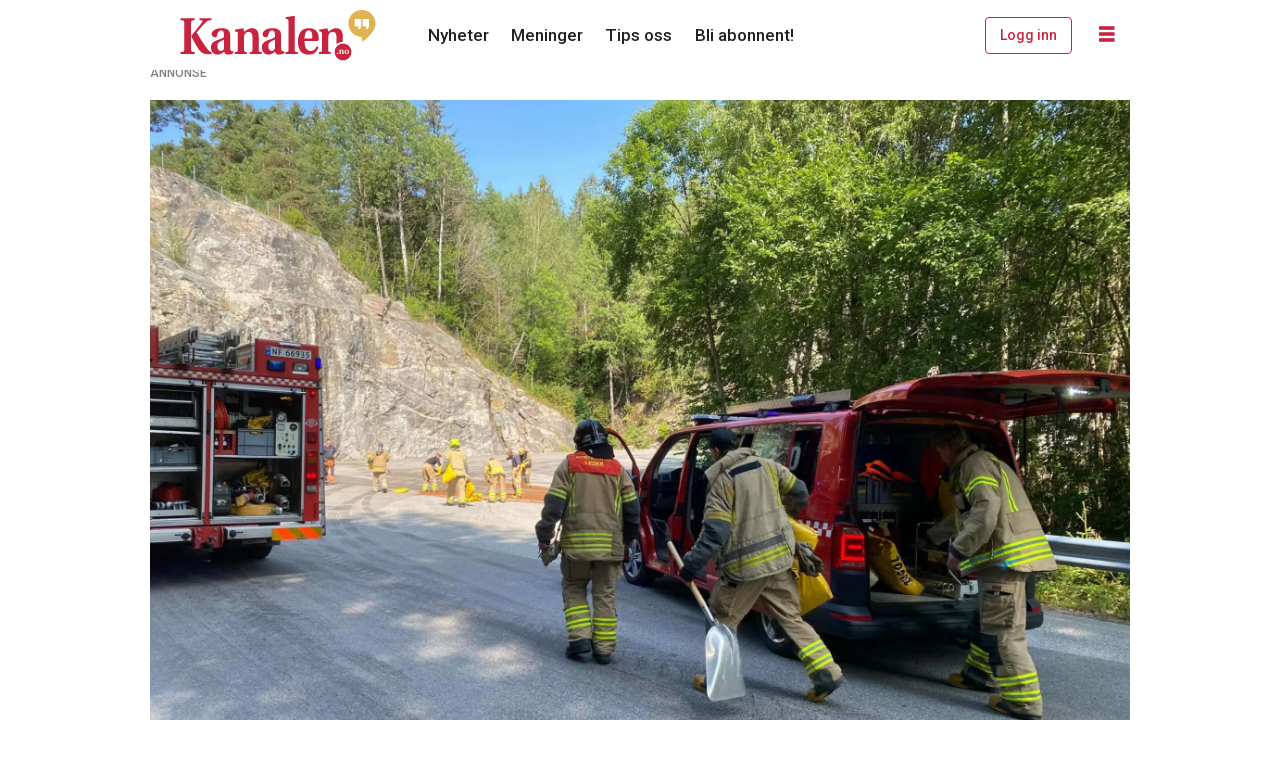

--- FILE ---
content_type: text/html; charset=UTF-8
request_url: https://www.kanalen.no/nyheter/brannvesenet-rykket-ut-for-a-rydde-opp-i-oljesol/106775
body_size: 21596
content:
<!DOCTYPE html>
<html lang="nb-NO" dir="ltr" class="resp_fonts">

    <head>
                
                <script type="module">
                    import { ClientAPI } from '/view-resources/baseview/public/common/ClientAPI/index.js?v=1768293024-L4';
                    window.labClientAPI = new ClientAPI({
                        pageData: {
                            url: 'https://www.kanalen.no/nyheter/brannvesenet-rykket-ut-for-a-rydde-opp-i-oljesol/106775',
                            pageType: 'article',
                            pageId: '106775',
                            section: 'nyheter',
                            title: 'Brannvesenet rykket ut for å rydde opp i oljesøl',
                            seotitle: 'Brannvesenet rykket ut for å rydde opp i oljesøl',
                            sometitle: 'Brannvesenet rykket ut for å rydde opp i oljesøl – Kanalen',
                            description: 'Ulefoss brannvesen måtte onsdag ettermiddag rykke ut etter melding om oljesøl i vegbanen på Romnes.',
                            seodescription: 'Ulefoss brannvesen måtte onsdag ettermiddag rykke ut etter melding om oljesøl i vegbanen på Romnes.',
                            somedescription: 'Brannvesenet fikk melding om oljesøl fra en tankbil ved 13.20-tiden. Det er foreløpig ikke kjent hva slags olje det er snakk om, eller hva som har skjedd.',
                            device: 'desktop',
                            cmsVersion: '4.2.15',
                            contentLanguage: 'nb-NO',
                            published: '2021-08-11T11:51:37.000Z',
                            tags: ["nyheter"],
                            bylines: ["Tor Espen Simonsen"],
                            site: {
                                domain: 'https://www.kanalen.no',
                                id: '2',
                                alias: 'kanalen'
                            }
                            // Todo: Add paywall info ...
                        },
                        debug: false
                    });
                </script>

                <title>Brannvesenet rykket ut for å rydde opp i oljesøl</title>
                <meta name="title" content="Brannvesenet rykket ut for å rydde opp i oljesøl">
                <meta name="description" content="Ulefoss brannvesen måtte onsdag ettermiddag rykke ut etter melding om oljesøl i vegbanen på Romnes.">
                <meta http-equiv="Content-Type" content="text/html; charset=utf-8">
                <link rel="canonical" href="https://www.kanalen.no/nyheter/brannvesenet-rykket-ut-for-a-rydde-opp-i-oljesol/106775">
                <meta name="viewport" content="width=device-width, initial-scale=1">
                
                <meta property="og:type" content="article">
                <meta property="og:title" content="(+) Brannvesenet rykket ut for å rydde opp i oljesøl – Kanalen">
                <meta property="og:description" content="Brannvesenet fikk melding om oljesøl fra en tankbil ved 13.20-tiden. Det er foreløpig ikke kjent hva slags olje det er snakk om, eller hva som har skjedd.">
                <meta property="article:published_time" content="2021-08-11T11:51:37.000Z">
                <meta property="article:modified_time" content="2021-08-11T11:51:37.000Z">
                <meta property="article:author" content="Tor Espen Simonsen">
                <meta property="article:tag" content="nyheter">
                <meta property="og:image" content="https://image.kanalen.no/106869.jpg?imageId=106869&panox=0&panoy=0&panow=0&panoh=0&width=1200&height=683">
                <meta property="og:image:width" content="1200">
                <meta property="og:image:height" content="684">
                <meta name="twitter:card" content="summary_large_image">
                
                <meta name="twitter:title" content="(+) Brannvesenet rykket ut for å rydde opp i oljesøl – Kanalen">
                <meta name="twitter:description" content="Brannvesenet fikk melding om oljesøl fra en tankbil ved 13.20-tiden. Det er foreløpig ikke kjent hva slags olje det er snakk om, eller hva som har skjedd.">
                <meta name="twitter:image" content="https://image.kanalen.no/106869.jpg?imageId=106869&panox=0&panoy=0&panow=0&panoh=0&width=1200&height=683">
                <link rel="alternate" type="application/json+oembed" href="https://www.kanalen.no/nyheter/brannvesenet-rykket-ut-for-a-rydde-opp-i-oljesol/106775?lab_viewport=oembed">

                
                
                
                
                <meta property="og:url" content="https://www.kanalen.no/nyheter/brannvesenet-rykket-ut-for-a-rydde-opp-i-oljesol/106775">
                        <link type="image/x-icon" rel="icon" href="/view-resources/dachser2/public/kanalen/favicon.ico">
                        <link type="image/png" rel="icon" sizes="16x16" href="/view-resources/dachser2/public/kanalen/favicon-16x16.png">
                        <link type="image/png" rel="icon" sizes="32x32" href="/view-resources/dachser2/public/kanalen/favicon-32x32.png">
                        <link type="image/png" rel="icon" sizes="192x192" href="/view-resources/dachser2/public/kanalen/android-chrome-192x192.png">
                        <link type="image/png" rel="icon" sizes="512x512" href="/view-resources/dachser2/public/kanalen/android-chrome-512x512.png">
                        <link type="image/png" rel="apple-touch-icon" sizes="180x180" href="/view-resources/dachser2/public/kanalen/apple-touch-icon.png">
                    
                <link href="https://fonts.googleapis.com/css?family=Merriweather:300,400,700,900" rel="stylesheet" >
                <link rel="stylesheet" href="/view-resources/view/css/grid.css?v=1768293024-L4">
                <link rel="stylesheet" href="/view-resources/view/css/main.css?v=1768293024-L4">
                <link rel="stylesheet" href="/view-resources/view/css/colors.css?v=1768293024-L4">
                <link rel="stylesheet" href="/view-resources/view/css/print.css?v=1768293024-L4" media="print">
                <link rel="stylesheet" href="/view-resources/view/css/foundation-icons/foundation-icons.css?v=1768293024-L4">
                <link rel="stylesheet" href="/view-resources/view/css/site/kanalen.css?v=1768293024-L4">
                <style data-key="custom_properties">
                    :root{--primary: rgba(0,0,0,1);--secondary: rgba(201,36,63,1);--tertiary: rgba(228,180,71,1);--quaternary: rgba(255,255,255,1);--bg-primary: rgba(22,9,0,1);--bg-secondary: rgba(201,36,63,1);--bg-quaternary: rgba(255,255,255,1);--bg-quinary: rgba(47,84,119,1);--bg-tertiary: rgba(228,180,71,1);--bg-senary: rgba(207,192,162,1);--bg-quinary-light: rgba(130,152,173,1);--bg-quinary-dark: rgba(33,59,83,1);--bg-senary-light: rgba(226,217,199,1);--bg-senary-dark: rgba(145,134,113,1);--bg-septenary: rgba(208, 200, 200, 1);--bg-septenary-light: rgba(244,244,244,1);--bg-septenary-dark: rgba(146,140,140,1);--bg-octonary: rgba(38,122,72,1);--bg-octonary-light: rgba(125,175,145,1);--bg-octonary-dark: rgba(27,85,50,1);}
                </style>
                <style data-key="background_colors">
                    .bg-primary {background-color: rgba(22,9,0,1);color: #fff;}.bg-secondary {background-color: rgba(201,36,63,1);color: #fff;}.bg-quaternary {background-color: rgba(255,255,255,1);}.bg-quinary {background-color: rgba(47,84,119,1);color: #fff;}.bg-tertiary {background-color: rgba(228,180,71,1);}.bg-senary {background-color: rgba(207,192,162,1);}.bg-quinary-light {background-color: rgba(130,152,173,1);}.bg-quinary-dark {background-color: rgba(33,59,83,1);color: #fff;}.bg-senary-light {background-color: rgba(226,217,199,1);}.bg-senary-dark {background-color: rgba(145,134,113,1);}.bg-septenary {background-color: rgba(208, 200, 200, 1);}.bg-septenary-light {background-color: rgba(244,244,244,1);}.bg-septenary-dark {background-color: rgba(146,140,140,1);}.bg-octonary {background-color: rgba(38,122,72,1);color: #fff;}.bg-octonary-light {background-color: rgba(125,175,145,1);}.bg-octonary-dark {background-color: rgba(27,85,50,1);color: #fff;}@media (max-width: 1023px) { .color_mobile_bg-primary {background-color: rgba(22,9,0,1);color: #fff;}}@media (max-width: 1023px) { .color_mobile_bg-secondary {background-color: rgba(201,36,63,1);color: #fff;}}@media (max-width: 1023px) { .color_mobile_bg-quaternary {background-color: rgba(255,255,255,1);}}@media (max-width: 1023px) { .color_mobile_bg-quinary {background-color: rgba(47,84,119,1);color: #fff;}}@media (max-width: 1023px) { .color_mobile_bg-tertiary {background-color: rgba(228,180,71,1);}}@media (max-width: 1023px) { .color_mobile_bg-senary {background-color: rgba(207,192,162,1);}}@media (max-width: 1023px) { .color_mobile_bg-quinary-light {background-color: rgba(130,152,173,1);}}@media (max-width: 1023px) { .color_mobile_bg-quinary-dark {background-color: rgba(33,59,83,1);color: #fff;}}@media (max-width: 1023px) { .color_mobile_bg-senary-light {background-color: rgba(226,217,199,1);}}@media (max-width: 1023px) { .color_mobile_bg-senary-dark {background-color: rgba(145,134,113,1);}}@media (max-width: 1023px) { .color_mobile_bg-septenary {background-color: rgba(208, 200, 200, 1);}}@media (max-width: 1023px) { .color_mobile_bg-septenary-light {background-color: rgba(244,244,244,1);}}@media (max-width: 1023px) { .color_mobile_bg-septenary-dark {background-color: rgba(146,140,140,1);}}@media (max-width: 1023px) { .color_mobile_bg-octonary {background-color: rgba(38,122,72,1);color: #fff;}}@media (max-width: 1023px) { .color_mobile_bg-octonary-light {background-color: rgba(125,175,145,1);}}@media (max-width: 1023px) { .color_mobile_bg-octonary-dark {background-color: rgba(27,85,50,1);color: #fff;}}
                </style>
                <style data-key="background_colors_opacity">
                    .bg-primary.op-bg_20 {background-color: rgba(22, 9, 0, 0.2);color: #fff;}.bg-primary.op-bg_40 {background-color: rgba(22, 9, 0, 0.4);color: #fff;}.bg-primary.op-bg_60 {background-color: rgba(22, 9, 0, 0.6);color: #fff;}.bg-primary.op-bg_80 {background-color: rgba(22, 9, 0, 0.8);color: #fff;}.bg-secondary.op-bg_20 {background-color: rgba(201, 36, 63, 0.2);color: #fff;}.bg-secondary.op-bg_40 {background-color: rgba(201, 36, 63, 0.4);color: #fff;}.bg-secondary.op-bg_60 {background-color: rgba(201, 36, 63, 0.6);color: #fff;}.bg-secondary.op-bg_80 {background-color: rgba(201, 36, 63, 0.8);color: #fff;}.bg-quaternary.op-bg_20 {background-color: rgba(255, 255, 255, 0.2);}.bg-quaternary.op-bg_40 {background-color: rgba(255, 255, 255, 0.4);}.bg-quaternary.op-bg_60 {background-color: rgba(255, 255, 255, 0.6);}.bg-quaternary.op-bg_80 {background-color: rgba(255, 255, 255, 0.8);}.bg-quinary.op-bg_20 {background-color: rgba(47, 84, 119, 0.2);color: #fff;}.bg-quinary.op-bg_40 {background-color: rgba(47, 84, 119, 0.4);color: #fff;}.bg-quinary.op-bg_60 {background-color: rgba(47, 84, 119, 0.6);color: #fff;}.bg-quinary.op-bg_80 {background-color: rgba(47, 84, 119, 0.8);color: #fff;}.bg-tertiary.op-bg_20 {background-color: rgba(228, 180, 71, 0.2);}.bg-tertiary.op-bg_40 {background-color: rgba(228, 180, 71, 0.4);}.bg-tertiary.op-bg_60 {background-color: rgba(228, 180, 71, 0.6);}.bg-tertiary.op-bg_80 {background-color: rgba(228, 180, 71, 0.8);}.bg-senary.op-bg_20 {background-color: rgba(207, 192, 162, 0.2);}.bg-senary.op-bg_40 {background-color: rgba(207, 192, 162, 0.4);}.bg-senary.op-bg_60 {background-color: rgba(207, 192, 162, 0.6);}.bg-senary.op-bg_80 {background-color: rgba(207, 192, 162, 0.8);}.bg-quinary-light.op-bg_20 {background-color: rgba(130, 152, 173, 0.2);}.bg-quinary-light.op-bg_40 {background-color: rgba(130, 152, 173, 0.4);}.bg-quinary-light.op-bg_60 {background-color: rgba(130, 152, 173, 0.6);}.bg-quinary-light.op-bg_80 {background-color: rgba(130, 152, 173, 0.8);}.bg-quinary-dark.op-bg_20 {background-color: rgba(33, 59, 83, 0.2);color: #fff;}.bg-quinary-dark.op-bg_40 {background-color: rgba(33, 59, 83, 0.4);color: #fff;}.bg-quinary-dark.op-bg_60 {background-color: rgba(33, 59, 83, 0.6);color: #fff;}.bg-quinary-dark.op-bg_80 {background-color: rgba(33, 59, 83, 0.8);color: #fff;}.bg-senary-light.op-bg_20 {background-color: rgba(226, 217, 199, 0.2);}.bg-senary-light.op-bg_40 {background-color: rgba(226, 217, 199, 0.4);}.bg-senary-light.op-bg_60 {background-color: rgba(226, 217, 199, 0.6);}.bg-senary-light.op-bg_80 {background-color: rgba(226, 217, 199, 0.8);}.bg-senary-dark.op-bg_20 {background-color: rgba(145, 134, 113, 0.2);}.bg-senary-dark.op-bg_40 {background-color: rgba(145, 134, 113, 0.4);}.bg-senary-dark.op-bg_60 {background-color: rgba(145, 134, 113, 0.6);}.bg-senary-dark.op-bg_80 {background-color: rgba(145, 134, 113, 0.8);}.bg-septenary.op-bg_20 {background-color: rgba(208, 200, 200, 0.2);}.bg-septenary.op-bg_40 {background-color: rgba(208, 200, 200, 0.4);}.bg-septenary.op-bg_60 {background-color: rgba(208, 200, 200, 0.6);}.bg-septenary.op-bg_80 {background-color: rgba(208, 200, 200, 0.8);}.bg-septenary-light.op-bg_20 {background-color: rgba(244, 244, 244, 0.2);}.bg-septenary-light.op-bg_40 {background-color: rgba(244, 244, 244, 0.4);}.bg-septenary-light.op-bg_60 {background-color: rgba(244, 244, 244, 0.6);}.bg-septenary-light.op-bg_80 {background-color: rgba(244, 244, 244, 0.8);}.bg-septenary-dark.op-bg_20 {background-color: rgba(146, 140, 140, 0.2);}.bg-septenary-dark.op-bg_40 {background-color: rgba(146, 140, 140, 0.4);}.bg-septenary-dark.op-bg_60 {background-color: rgba(146, 140, 140, 0.6);}.bg-septenary-dark.op-bg_80 {background-color: rgba(146, 140, 140, 0.8);}.bg-octonary.op-bg_20 {background-color: rgba(38, 122, 72, 0.2);color: #fff;}.bg-octonary.op-bg_40 {background-color: rgba(38, 122, 72, 0.4);color: #fff;}.bg-octonary.op-bg_60 {background-color: rgba(38, 122, 72, 0.6);color: #fff;}.bg-octonary.op-bg_80 {background-color: rgba(38, 122, 72, 0.8);color: #fff;}.bg-octonary-light.op-bg_20 {background-color: rgba(125, 175, 145, 0.2);}.bg-octonary-light.op-bg_40 {background-color: rgba(125, 175, 145, 0.4);}.bg-octonary-light.op-bg_60 {background-color: rgba(125, 175, 145, 0.6);}.bg-octonary-light.op-bg_80 {background-color: rgba(125, 175, 145, 0.8);}.bg-octonary-dark.op-bg_20 {background-color: rgba(27, 85, 50, 0.2);color: #fff;}.bg-octonary-dark.op-bg_40 {background-color: rgba(27, 85, 50, 0.4);color: #fff;}.bg-octonary-dark.op-bg_60 {background-color: rgba(27, 85, 50, 0.6);color: #fff;}.bg-octonary-dark.op-bg_80 {background-color: rgba(27, 85, 50, 0.8);color: #fff;}@media (max-width: 1023px) { .color_mobile_bg-primary.op-bg_20 {background-color: rgba(22, 9, 0, 0.2);color: #fff;}}@media (max-width: 1023px) { .color_mobile_bg-primary.op-bg_40 {background-color: rgba(22, 9, 0, 0.4);color: #fff;}}@media (max-width: 1023px) { .color_mobile_bg-primary.op-bg_60 {background-color: rgba(22, 9, 0, 0.6);color: #fff;}}@media (max-width: 1023px) { .color_mobile_bg-primary.op-bg_80 {background-color: rgba(22, 9, 0, 0.8);color: #fff;}}@media (max-width: 1023px) { .color_mobile_bg-secondary.op-bg_20 {background-color: rgba(201, 36, 63, 0.2);color: #fff;}}@media (max-width: 1023px) { .color_mobile_bg-secondary.op-bg_40 {background-color: rgba(201, 36, 63, 0.4);color: #fff;}}@media (max-width: 1023px) { .color_mobile_bg-secondary.op-bg_60 {background-color: rgba(201, 36, 63, 0.6);color: #fff;}}@media (max-width: 1023px) { .color_mobile_bg-secondary.op-bg_80 {background-color: rgba(201, 36, 63, 0.8);color: #fff;}}@media (max-width: 1023px) { .color_mobile_bg-quaternary.op-bg_20 {background-color: rgba(255, 255, 255, 0.2);}}@media (max-width: 1023px) { .color_mobile_bg-quaternary.op-bg_40 {background-color: rgba(255, 255, 255, 0.4);}}@media (max-width: 1023px) { .color_mobile_bg-quaternary.op-bg_60 {background-color: rgba(255, 255, 255, 0.6);}}@media (max-width: 1023px) { .color_mobile_bg-quaternary.op-bg_80 {background-color: rgba(255, 255, 255, 0.8);}}@media (max-width: 1023px) { .color_mobile_bg-quinary.op-bg_20 {background-color: rgba(47, 84, 119, 0.2);color: #fff;}}@media (max-width: 1023px) { .color_mobile_bg-quinary.op-bg_40 {background-color: rgba(47, 84, 119, 0.4);color: #fff;}}@media (max-width: 1023px) { .color_mobile_bg-quinary.op-bg_60 {background-color: rgba(47, 84, 119, 0.6);color: #fff;}}@media (max-width: 1023px) { .color_mobile_bg-quinary.op-bg_80 {background-color: rgba(47, 84, 119, 0.8);color: #fff;}}@media (max-width: 1023px) { .color_mobile_bg-tertiary.op-bg_20 {background-color: rgba(228, 180, 71, 0.2);}}@media (max-width: 1023px) { .color_mobile_bg-tertiary.op-bg_40 {background-color: rgba(228, 180, 71, 0.4);}}@media (max-width: 1023px) { .color_mobile_bg-tertiary.op-bg_60 {background-color: rgba(228, 180, 71, 0.6);}}@media (max-width: 1023px) { .color_mobile_bg-tertiary.op-bg_80 {background-color: rgba(228, 180, 71, 0.8);}}@media (max-width: 1023px) { .color_mobile_bg-senary.op-bg_20 {background-color: rgba(207, 192, 162, 0.2);}}@media (max-width: 1023px) { .color_mobile_bg-senary.op-bg_40 {background-color: rgba(207, 192, 162, 0.4);}}@media (max-width: 1023px) { .color_mobile_bg-senary.op-bg_60 {background-color: rgba(207, 192, 162, 0.6);}}@media (max-width: 1023px) { .color_mobile_bg-senary.op-bg_80 {background-color: rgba(207, 192, 162, 0.8);}}@media (max-width: 1023px) { .color_mobile_bg-quinary-light.op-bg_20 {background-color: rgba(130, 152, 173, 0.2);}}@media (max-width: 1023px) { .color_mobile_bg-quinary-light.op-bg_40 {background-color: rgba(130, 152, 173, 0.4);}}@media (max-width: 1023px) { .color_mobile_bg-quinary-light.op-bg_60 {background-color: rgba(130, 152, 173, 0.6);}}@media (max-width: 1023px) { .color_mobile_bg-quinary-light.op-bg_80 {background-color: rgba(130, 152, 173, 0.8);}}@media (max-width: 1023px) { .color_mobile_bg-quinary-dark.op-bg_20 {background-color: rgba(33, 59, 83, 0.2);color: #fff;}}@media (max-width: 1023px) { .color_mobile_bg-quinary-dark.op-bg_40 {background-color: rgba(33, 59, 83, 0.4);color: #fff;}}@media (max-width: 1023px) { .color_mobile_bg-quinary-dark.op-bg_60 {background-color: rgba(33, 59, 83, 0.6);color: #fff;}}@media (max-width: 1023px) { .color_mobile_bg-quinary-dark.op-bg_80 {background-color: rgba(33, 59, 83, 0.8);color: #fff;}}@media (max-width: 1023px) { .color_mobile_bg-senary-light.op-bg_20 {background-color: rgba(226, 217, 199, 0.2);}}@media (max-width: 1023px) { .color_mobile_bg-senary-light.op-bg_40 {background-color: rgba(226, 217, 199, 0.4);}}@media (max-width: 1023px) { .color_mobile_bg-senary-light.op-bg_60 {background-color: rgba(226, 217, 199, 0.6);}}@media (max-width: 1023px) { .color_mobile_bg-senary-light.op-bg_80 {background-color: rgba(226, 217, 199, 0.8);}}@media (max-width: 1023px) { .color_mobile_bg-senary-dark.op-bg_20 {background-color: rgba(145, 134, 113, 0.2);}}@media (max-width: 1023px) { .color_mobile_bg-senary-dark.op-bg_40 {background-color: rgba(145, 134, 113, 0.4);}}@media (max-width: 1023px) { .color_mobile_bg-senary-dark.op-bg_60 {background-color: rgba(145, 134, 113, 0.6);}}@media (max-width: 1023px) { .color_mobile_bg-senary-dark.op-bg_80 {background-color: rgba(145, 134, 113, 0.8);}}@media (max-width: 1023px) { .color_mobile_bg-septenary.op-bg_20 {background-color: rgba(208, 200, 200, 0.2);}}@media (max-width: 1023px) { .color_mobile_bg-septenary.op-bg_40 {background-color: rgba(208, 200, 200, 0.4);}}@media (max-width: 1023px) { .color_mobile_bg-septenary.op-bg_60 {background-color: rgba(208, 200, 200, 0.6);}}@media (max-width: 1023px) { .color_mobile_bg-septenary.op-bg_80 {background-color: rgba(208, 200, 200, 0.8);}}@media (max-width: 1023px) { .color_mobile_bg-septenary-light.op-bg_20 {background-color: rgba(244, 244, 244, 0.2);}}@media (max-width: 1023px) { .color_mobile_bg-septenary-light.op-bg_40 {background-color: rgba(244, 244, 244, 0.4);}}@media (max-width: 1023px) { .color_mobile_bg-septenary-light.op-bg_60 {background-color: rgba(244, 244, 244, 0.6);}}@media (max-width: 1023px) { .color_mobile_bg-septenary-light.op-bg_80 {background-color: rgba(244, 244, 244, 0.8);}}@media (max-width: 1023px) { .color_mobile_bg-septenary-dark.op-bg_20 {background-color: rgba(146, 140, 140, 0.2);}}@media (max-width: 1023px) { .color_mobile_bg-septenary-dark.op-bg_40 {background-color: rgba(146, 140, 140, 0.4);}}@media (max-width: 1023px) { .color_mobile_bg-septenary-dark.op-bg_60 {background-color: rgba(146, 140, 140, 0.6);}}@media (max-width: 1023px) { .color_mobile_bg-septenary-dark.op-bg_80 {background-color: rgba(146, 140, 140, 0.8);}}@media (max-width: 1023px) { .color_mobile_bg-octonary.op-bg_20 {background-color: rgba(38, 122, 72, 0.2);color: #fff;}}@media (max-width: 1023px) { .color_mobile_bg-octonary.op-bg_40 {background-color: rgba(38, 122, 72, 0.4);color: #fff;}}@media (max-width: 1023px) { .color_mobile_bg-octonary.op-bg_60 {background-color: rgba(38, 122, 72, 0.6);color: #fff;}}@media (max-width: 1023px) { .color_mobile_bg-octonary.op-bg_80 {background-color: rgba(38, 122, 72, 0.8);color: #fff;}}@media (max-width: 1023px) { .color_mobile_bg-octonary-light.op-bg_20 {background-color: rgba(125, 175, 145, 0.2);}}@media (max-width: 1023px) { .color_mobile_bg-octonary-light.op-bg_40 {background-color: rgba(125, 175, 145, 0.4);}}@media (max-width: 1023px) { .color_mobile_bg-octonary-light.op-bg_60 {background-color: rgba(125, 175, 145, 0.6);}}@media (max-width: 1023px) { .color_mobile_bg-octonary-light.op-bg_80 {background-color: rgba(125, 175, 145, 0.8);}}@media (max-width: 1023px) { .color_mobile_bg-octonary-dark.op-bg_20 {background-color: rgba(27, 85, 50, 0.2);color: #fff;}}@media (max-width: 1023px) { .color_mobile_bg-octonary-dark.op-bg_40 {background-color: rgba(27, 85, 50, 0.4);color: #fff;}}@media (max-width: 1023px) { .color_mobile_bg-octonary-dark.op-bg_60 {background-color: rgba(27, 85, 50, 0.6);color: #fff;}}@media (max-width: 1023px) { .color_mobile_bg-octonary-dark.op-bg_80 {background-color: rgba(27, 85, 50, 0.8);color: #fff;}}
                </style>
                <style data-key="border_colors">
                    .border-bg-primary{--border-color: var(--bg-primary);}.mobile_border-bg-primary{--mobile-border-color: var(--bg-primary);}.border-bg-secondary{--border-color: var(--bg-secondary);}.mobile_border-bg-secondary{--mobile-border-color: var(--bg-secondary);}.border-bg-quaternary{--border-color: var(--bg-quaternary);}.mobile_border-bg-quaternary{--mobile-border-color: var(--bg-quaternary);}.border-bg-quinary{--border-color: var(--bg-quinary);}.mobile_border-bg-quinary{--mobile-border-color: var(--bg-quinary);}.border-bg-tertiary{--border-color: var(--bg-tertiary);}.mobile_border-bg-tertiary{--mobile-border-color: var(--bg-tertiary);}.border-bg-senary{--border-color: var(--bg-senary);}.mobile_border-bg-senary{--mobile-border-color: var(--bg-senary);}.border-bg-quinary-light{--border-color: var(--bg-quinary-light);}.mobile_border-bg-quinary-light{--mobile-border-color: var(--bg-quinary-light);}.border-bg-quinary-dark{--border-color: var(--bg-quinary-dark);}.mobile_border-bg-quinary-dark{--mobile-border-color: var(--bg-quinary-dark);}.border-bg-senary-light{--border-color: var(--bg-senary-light);}.mobile_border-bg-senary-light{--mobile-border-color: var(--bg-senary-light);}.border-bg-senary-dark{--border-color: var(--bg-senary-dark);}.mobile_border-bg-senary-dark{--mobile-border-color: var(--bg-senary-dark);}.border-bg-septenary{--border-color: var(--bg-septenary);}.mobile_border-bg-septenary{--mobile-border-color: var(--bg-septenary);}.border-bg-septenary-light{--border-color: var(--bg-septenary-light);}.mobile_border-bg-septenary-light{--mobile-border-color: var(--bg-septenary-light);}.border-bg-septenary-dark{--border-color: var(--bg-septenary-dark);}.mobile_border-bg-septenary-dark{--mobile-border-color: var(--bg-septenary-dark);}.border-bg-octonary{--border-color: var(--bg-octonary);}.mobile_border-bg-octonary{--mobile-border-color: var(--bg-octonary);}.border-bg-octonary-light{--border-color: var(--bg-octonary-light);}.mobile_border-bg-octonary-light{--mobile-border-color: var(--bg-octonary-light);}.border-bg-octonary-dark{--border-color: var(--bg-octonary-dark);}.mobile_border-bg-octonary-dark{--mobile-border-color: var(--bg-octonary-dark);}
                </style>
                <style data-key="font_colors">
                    .primary {color: rgba(0,0,0,1) !important;}.secondary {color: rgba(201,36,63,1) !important;}.tertiary {color: rgba(228,180,71,1) !important;}.quaternary {color: rgba(255,255,255,1) !important;}@media (max-width: 1023px) { .color_mobile_primary {color: rgba(0,0,0,1) !important;}}@media (max-width: 1023px) { .color_mobile_secondary {color: rgba(201,36,63,1) !important;}}@media (max-width: 1023px) { .color_mobile_tertiary {color: rgba(228,180,71,1) !important;}}@media (max-width: 1023px) { .color_mobile_quaternary {color: rgba(255,255,255,1) !important;}}
                </style>
                <style data-key="image_gradient">
                    .image-gradient-bg-primary{--background-color: var(--bg-primary);}.color_mobile_image-gradient-bg-primary{--mobile-background-color: var(--bg-primary);}.image-gradient-bg-secondary{--background-color: var(--bg-secondary);}.color_mobile_image-gradient-bg-secondary{--mobile-background-color: var(--bg-secondary);}.image-gradient-bg-quaternary{--background-color: var(--bg-quaternary);}.color_mobile_image-gradient-bg-quaternary{--mobile-background-color: var(--bg-quaternary);}.image-gradient-bg-quinary{--background-color: var(--bg-quinary);}.color_mobile_image-gradient-bg-quinary{--mobile-background-color: var(--bg-quinary);}.image-gradient-bg-tertiary{--background-color: var(--bg-tertiary);}.color_mobile_image-gradient-bg-tertiary{--mobile-background-color: var(--bg-tertiary);}.image-gradient-bg-senary{--background-color: var(--bg-senary);}.color_mobile_image-gradient-bg-senary{--mobile-background-color: var(--bg-senary);}.image-gradient-bg-quinary-light{--background-color: var(--bg-quinary-light);}.color_mobile_image-gradient-bg-quinary-light{--mobile-background-color: var(--bg-quinary-light);}.image-gradient-bg-quinary-dark{--background-color: var(--bg-quinary-dark);}.color_mobile_image-gradient-bg-quinary-dark{--mobile-background-color: var(--bg-quinary-dark);}.image-gradient-bg-senary-light{--background-color: var(--bg-senary-light);}.color_mobile_image-gradient-bg-senary-light{--mobile-background-color: var(--bg-senary-light);}.image-gradient-bg-senary-dark{--background-color: var(--bg-senary-dark);}.color_mobile_image-gradient-bg-senary-dark{--mobile-background-color: var(--bg-senary-dark);}.image-gradient-bg-septenary{--background-color: var(--bg-septenary);}.color_mobile_image-gradient-bg-septenary{--mobile-background-color: var(--bg-septenary);}.image-gradient-bg-septenary-light{--background-color: var(--bg-septenary-light);}.color_mobile_image-gradient-bg-septenary-light{--mobile-background-color: var(--bg-septenary-light);}.image-gradient-bg-septenary-dark{--background-color: var(--bg-septenary-dark);}.color_mobile_image-gradient-bg-septenary-dark{--mobile-background-color: var(--bg-septenary-dark);}.image-gradient-bg-octonary{--background-color: var(--bg-octonary);}.color_mobile_image-gradient-bg-octonary{--mobile-background-color: var(--bg-octonary);}.image-gradient-bg-octonary-light{--background-color: var(--bg-octonary-light);}.color_mobile_image-gradient-bg-octonary-light{--mobile-background-color: var(--bg-octonary-light);}.image-gradient-bg-octonary-dark{--background-color: var(--bg-octonary-dark);}.color_mobile_image-gradient-bg-octonary-dark{--mobile-background-color: var(--bg-octonary-dark);}
                </style>
                <style data-key="custom_css_variables">
                :root {
                    --lab_page_width: 1003px;
                    --lab_columns_gutter: 11px;
                    --space-top: 0;
                    --space-top-adnuntiusAd: ;
                }

                @media(max-width: 767px) {
                    :root {
                        --lab_columns_gutter: 10px;
                    }
                }

                @media(min-width: 767px) {
                    :root {
                    }
                }
                </style>
<script src="/view-resources/public/common/JWTCookie.js?v=1768293024-L4"></script>
<script src="/view-resources/public/common/Paywall.js?v=1768293024-L4"></script>
                <script>
                window.Dac = window.Dac || {};
                (function () {
                    if (navigator) {
                        window.Dac.clientData = {
                            language: navigator.language,
                            userAgent: navigator.userAgent,
                            innerWidth: window.innerWidth,
                            innerHeight: window.innerHeight,
                            deviceByMediaQuery: getDeviceByMediaQuery(),
                            labDevice: 'desktop', // Device from labrador
                            device: 'desktop', // Device from varnish
                            paywall: {
                                isAuthenticated: isPaywallAuthenticated(),
                                toggleAuthenticatedContent: toggleAuthenticatedContent,
                                requiredProducts: [],
                            },
                            page: {
                                id: '106775',
                                extId: 'kanalen-2131'
                            },
                            siteAlias: 'kanalen',
                            debug: window.location.href.includes('debug=1')
                        };
                        function getDeviceByMediaQuery() {
                            if (window.matchMedia('(max-width: 767px)').matches) return 'mobile';
                            if (window.matchMedia('(max-width: 1023px)').matches) return 'tablet';
                            return 'desktop';
                        }

                        function isPaywallAuthenticated() {
                            if (window.Dac && window.Dac.JWTCookie) {
                                var JWTCookie = new Dac.JWTCookie({ debug: false });
                                return JWTCookie.isAuthenticated();
                            }
                            return false;
                        }

                        function toggleAuthenticatedContent(settings) {
                            if (!window.Dac || !window.Dac.Paywall) {
                                return;
                            }
                            var Paywall = new Dac.Paywall();
                            var updateDOM = Paywall.updateDOM;

                            if(settings && settings.displayUserName) {
                                var userName = Paywall.getUserName().then((userName) => {
                                    updateDOM(userName !== false, userName, settings.optionalGreetingText);
                                });
                            } else {
                                updateDOM(window.Dac.clientData.paywall.isAuthenticated);
                            }
                        }
                    }
                }());
                </script>

                    <script type="module" src="/view-resources/baseview/public/common/baseview/moduleHandlers.js?v=1768293024-L4" data-cookieconsent="ignore"></script>

                        <script async src="https://securepubads.g.doubleclick.net/tag/js/gpt.js"></script>
                        <script>
                            window.googletag = window.googletag || {cmd: []};

                            googletag.cmd.push(function() {
                                var handleAsTablet = (Dac.clientData.device === 'tablet' || Dac.clientData.innerWidth < 1316);

                                if (!(handleAsTablet && '' === 'true')) {
                                    googletag
                                        .defineSlot('/23200288666/kanalen/toppbanner', [[980,300]], 'kanalen/toppbanner')
                                        .addService(googletag.pubads());
                                }
                                if (!(handleAsTablet && '' === 'true')) {
                                    googletag
                                        .defineSlot('/23200288666/kanalen/banner1', [[980,150], [980,300], [980,600]], 'kanalen/banner1')
                                        .addService(googletag.pubads());
                                }
                                if (!(handleAsTablet && '' === 'true')) {
                                    googletag
                                        .defineSlot('/23200288666/kanalen/banner2', [[980,150], [980,300], [980,600]], 'kanalen/banner2')
                                        .addService(googletag.pubads());
                                }
                                if (!(handleAsTablet && '' === 'true')) {
                                    googletag
                                        .defineSlot('/23200288666/kanalen/banner3', [[980,150], [980,300], [980,600]], 'kanalen/banner3')
                                        .addService(googletag.pubads());
                                }
                                if (!(handleAsTablet && '' === 'true')) {
                                    googletag
                                        .defineSlot('/23200288666/kanalen/banner5', [[980,150], [980,300], [980,600]], 'kanalen/banner5')
                                        .addService(googletag.pubads());
                                }
                                if (!(handleAsTablet && '' === 'true')) {
                                    googletag
                                        .defineSlot('/23200288666/kanalen/banner6', [[980,150], [980,300], [980,600]], 'kanalen/banner6')
                                        .addService(googletag.pubads());
                                }

                                googletag.pubads().setTargeting("env", "prod");
                                googletag.pubads().setTargeting("site", "kanalen");
                                googletag.pubads().setTargeting("section", "nyheter");
                                googletag.pubads().setTargeting("context", "article");
                                googletag.pubads().setTargeting("tags", "nyheter");

                                var useLadyLoading = true || false;
                                if (useLadyLoading) {
                                    googletag.pubads().enableLazyLoad({
                                        fetchMarginPercent: 30 || 150, // Fetch ad content when it is within 1.5 viewports of the visible area
                                        renderMarginPercent: 30 || 150,  // Render ads when they are within 1.5 viewports of the visible area
                                        mobileScaling: 2.0
                                    });
                                }
                                
                                googletag.pubads().enableSingleRequest();
                                googletag.pubads().collapseEmptyDivs();
                                googletag.enableServices();
                            });
                        </script>
                <link href="https://fonts.googleapis.com/css?family=Roboto:500italic,italic,700,700italic,300,300italic,500,regular" rel="stylesheet" >
                <link href="https://fonts.googleapis.com/css?family=Playfair+Display:500italic,500,700,700italic,800,800italic,900" rel="stylesheet" >
                <link href="https://fonts.googleapis.com/css?family=Cabin:500italic,500,700,700italic" rel="stylesheet" >
                <link href="https://fonts.googleapis.com/css?family=Bitter:regular,700,800,500" rel="stylesheet" >
                <style id="dachser-vieweditor-styles">
                    body { font-family: "Roboto"; font-weight: 500; font-style: normal; }
                    .articleHeader .headline { font-family: "Bitter"; font-weight: 700; font-style: normal; }
                    article.column .content .headline { font-family: "Bitter"; font-weight: 700; font-style: normal; }
                    .bodytext { font-family: "Roboto"; font-weight: normal; font-style: normal; }@media (max-width: 767px) { .resp_fonts .bodytext {font-size: calc(0.262vw * 19); } }
                    article .bodytext .caption figcaption { font-family: "Roboto"; font-weight: 300; font-style: normal; font-size: 1rem; }@media (max-width: 767px) { .resp_fonts article .bodytext .caption figcaption {font-size: calc(0.262vw * 17); line-height: 0.9; } }
                    article .articleHeader .caption figcaption { font-family: "Roboto"; font-weight: 300; font-style: normal; font-size: 1.0625rem; }@media (max-width: 767px) { .resp_fonts article .articleHeader .caption figcaption {font-size: calc(0.262vw * 16); line-height: 0.9; } }
                    .factbox .fact { font-family: "Roboto"; font-weight: 300; font-style: normal; font-size: 1rem; }@media (max-width: 767px) { .resp_fonts .factbox .fact {font-size: calc(0.262vw * 17); } }
                    .articleHeader .subtitle { font-family: "Roboto"; font-weight: 300; font-style: normal; }@media (max-width: 767px) { .resp_fonts .articleHeader .subtitle {font-size: calc(0.262vw * 20); } }
                    article.column .content .kicker { font-family: "Roboto"; font-weight: 300; font-style: normal; }
                    .font-Roboto { font-family: "Roboto" !important; }
                    .font-Roboto.font-weight-bold { font-weight: 700 !important; }
                    .font-Roboto.font-weight-light { font-weight: 300 !important; }
                    .font-Roboto.font-weight-normal { font-weight: 500 !important; }
                    .font-PlayfairDisplay { font-family: "Playfair Display" !important; }
                    .font-PlayfairDisplay.font-weight-normal { font-weight: 500 !important; }
                    .font-PlayfairDisplay.font-weight-bold { font-weight: 700 !important; }
                    .font-PlayfairDisplay.font-weight-black { font-weight: 800 !important; }
                    .font-Cabin { font-family: "Cabin" !important; }
                    .font-Cabin.font-weight-normal { font-weight: 500 !important; }
                    .font-Cabin.font-weight-bold { font-weight: 700 !important; }
                    .font-Bitter { font-family: "Bitter" !important; }
                    .font-Bitter.font-weight-normal { font-weight: normal !important; }
                    .font-Bitter.font-weight-bold { font-weight: 700 !important; }
                    .font-Bitter.font-weight-black { font-weight: 800 !important; }
                </style>
                <style id="css_variables"></style>
                <script>
                    window.dachserData = {
                        _data: {},
                        _instances: {},
                        get: function(key) {
                            return dachserData._data[key] || null;
                        },
                        set: function(key, value) {
                            dachserData._data[key] = value;
                        },
                        push: function(key, value) {
                            if (!dachserData._data[key]) {
                                dachserData._data[key] = [];
                            }
                            dachserData._data[key].push(value);
                        },
                        setInstance: function(key, identifier, instance) {
                            if (!dachserData._instances[key]) {
                                dachserData._instances[key] = {};
                            }
                            dachserData._instances[key][identifier] = instance;
                        },
                        getInstance: function(key, identifier) {
                            return dachserData._instances[key] ? dachserData._instances[key][identifier] || null : null;
                        },
                        reflow: () => {}
                    };
                </script>
                

                <script type="application/ld+json">
                [{"@context":"http://schema.org","@type":"WebSite","name":"kanalen","url":"https://www.kanalen.no"},{"@context":"https://schema.org","@type":"NewsArticle","headline":"Brannvesenet rykket ut for å rydde opp i oljesøl","description":"Ulefoss brannvesen måtte onsdag ettermiddag rykke ut etter melding om oljesøl i vegbanen på Romnes.","mainEntityOfPage":{"@id":"https://www.kanalen.no/nyheter/brannvesenet-rykket-ut-for-a-rydde-opp-i-oljesol/106775"},"availableLanguage":[{"@type":"Language","alternateName":"nb-NO"}],"image":["https://image.kanalen.no/?imageId=106869&width=1200"],"keywords":"nyheter","author":[{"@type":"Person","name":"Tor Espen Simonsen","email":"tor@kanalen.no"}],"publisher":{"@type":"Organization","name":"kanalen","logo":{"@type":"ImageObject","url":"/view-resources/dachser2/public/kanalen/kanalen_no_snakkeboble.svg"}},"datePublished":"2021-08-11T11:51:37.000Z","dateModified":"2021-08-11T11:51:37.000Z","isAccessibleForFree":true,"hasPart":{"@type":"WebPageElement","isAccessibleForFree":false,"cssSelector":".teaserContent"}}]
                </script>                
                
                
                



        <meta property="article:section" content="nyheter">
<script>
var k5aMeta = { "paid": 1, "paywall": (Dac.clientData.paywall.isAuthenticated ? "open" : "hard"), "author": ["Tor Espen Simonsen"], "tag": ["nyheter"], "title": "Brannvesenet rykket ut for å rydde opp i oljesøl", "teasertitle": "Brannvesenet rykket ut for å rydde opp i oljesøl", "kicker": "", "url": "https://www.kanalen.no/a/106775", "login": (Dac.clientData.paywall.isAuthenticated ? 1 : 0), "subscriber": (Dac.clientData.paywall.isAuthenticated ? 1 : 0), "subscriberId": (Dac.clientData.subscriberId ? `"${ Dac.clientData.subscriberId }"` : "") };
</script>
                <script src="//cl.k5a.io/6156b8c81b4d741e051f44c2.js" async></script>

                <script src="https://cl-eu4.k5a.io/6405dc632ac7dc14bf32ef22.js" async></script>

        <style>
            :root {
                
                
            }
        </style>
        
        
    </head>

    <body class="l4 article site_kanalen section_nyheter has-paywall"
        
        
        >

        
        <script>
        document.addEventListener("DOMContentLoaded", (event) => {
            setScrollbarWidth();
            window.addEventListener('resize', setScrollbarWidth);
        });
        function setScrollbarWidth() {
            const root = document.querySelector(':root');
            const width = (window.innerWidth - document.body.offsetWidth < 21) ? window.innerWidth - document.body.offsetWidth : 15;
            root.style.setProperty('--lab-scrollbar-width', `${ width }px`);
        }
        </script>

        
        <a href="#main" class="skip-link">Jump to main content</a>

        <header class="pageElement pageHeader">
    <div class="section mainline grid-fixed grid-align-center">
    <div class="row">
<figure class="logo">
    <a href=" //kanalen.no" aria-label="Gå til forside">
        <img src="/view-resources/dachser2/public/kanalen/kanalen_no_snakkeboble.svg"
            alt="Gå til forside. Logo, kanalen.no"
            width="246"
            >
    </a>
</figure>
<nav class="navigation mainMenu dac-hidden-desktop-down grid-vas-center grid-align-end grid">
	<ul class="menu-list">
			<li class="first-list-item ">
				<a href="/tag/nyheter" target="_self">Nyheter</a>
			</li>
			<li class="first-list-item ">
				<a href="/meninger" target="_self">Meninger</a>
			</li>
			<li class="first-list-item ">
				<a href="/om-kanalen/tips-oss" target="_self">Tips oss</a>
			</li>
			<li class="first-list-item ">
				<a href="/bli-abonnent" target="_self">Bli abonnent!</a>
			</li>
	</ul>
</nav>



	<script>
		(function () {
			const menuLinks = document.querySelectorAll(`nav.mainMenu ul li a`);
			for (let i = 0; i < menuLinks.length; i++) {
				const link = menuLinks[i].pathname;
				if (link === window.location.pathname) {
					menuLinks[i].parentElement.classList.add('lab-link-active');
				} else {
					menuLinks[i].parentElement.classList.remove('lab-link-active');
				}
			}
		})();
	</script>

<nav class="navigation topBarMenu grid-vas-center grid-align-end grid">
	<ul class="menu-list">
			<li class="first-list-item dac-hidden-desktop-up">
				<a href="/bli-abonnent" target="_self">Bli abonnent</a>
			</li>
			<li class="first-list-item btn-login dac-paywall-not-authenticated">
				<a href="https://api.kanalen.no/paywall/login?siteAlias=kanalen&contentUrl=https%3A%2F%2Fkanalen.no%2F" target="_self">Logg inn</a>
			</li>
			<li class="first-list-item btn-login dac-paywall-authenticated">
				<a href="https://kanalen-s4.azurewebsites.net/Customer" target="_self">Min side</a>
			</li>
	</ul>
</nav>



	<script>
		(function () {
			const menuLinks = document.querySelectorAll(`nav.topBarMenu ul li a`);
			for (let i = 0; i < menuLinks.length; i++) {
				const link = menuLinks[i].pathname;
				if (link === window.location.pathname) {
					menuLinks[i].parentElement.classList.add('lab-link-active');
				} else {
					menuLinks[i].parentElement.classList.remove('lab-link-active');
				}
			}
		})();
	</script>

<div class="hamburger to-be-expanded grid-float-right" data-id="pageElements-7">
    <div class="positionRelative">
        <span class="hamburger-button hamburger-expander ">
            <button class="burger-btn" aria-label="Åpne meny" aria-expanded="false" aria-controls="hamburger-container" aria-haspopup="menu">
                    <i class="open fi-list"></i>
                    <i class="close fi-x"></i>
            </button>
        </span>
            <div class="hamburger-container" id="hamburger-container">        
                <div data-id="pageElements-8" class="search visible">

        <button class="search-button" aria-label="Søk" >
                <i class="open fi-magnifying-glass"></i>
                <i class="close fi-x"></i>
        </button>

    <form class="search-container" action="/cse" method="get" role="search">
        <label for="search-input-8" class="visuallyhidden">Søk</label>
        <input type="text" id="search-input-8" name="q" placeholder="Søk...">
    </form>
</div>

    <script>
        if (document.querySelector('[data-id="pageElements-8"] .search-button')) {
            document.querySelector('[data-id="pageElements-8"] .search-button').addEventListener('click', (event) => {
                document.querySelector('[data-id="pageElements-8"] .search-container').submit();
            }, false);
        }
    </script>
<div class="section dropdown-container">
<nav class="navigation dropdownMenu dac-hidden-desktop-down">
	<ul class="menu-list">
			<li class="first-list-item has-children">
				<span tabindex="0">Kategorier</span>
				<ul class="children">
					<li class="">
						<a href="/tag/nyheter" target="_self">Nyheter</a>
					</li>
					<li class="">
						<a href="/meninger" target="_self">Meninger</a>
					</li>
					<li class="">
						<a href="/tag/sport" target="_self">Sport</a>
					</li>
					<li class="">
						<a href="/tag/kultur" target="_self">Kultur</a>
					</li>
					<li class="">
						<a href="/video" target="_self">Video</a>
					</li>
				</ul>
			</li>
			<li class="first-list-item has-children">
				<span tabindex="0">Kanalen</span>
				<ul class="children">
					<li class="">
						<a href="/om-kanalen/om-oss" target="_self">Om oss</a>
					</li>
					<li class="">
						<a href="/annonsere" target="_self">Annonsere</a>
					</li>
					<li class="">
						<a href="/plakater-og-trykk" target="_self">Plakater</a>
					</li>
					<li class="">
						<a href="/om-kanalen/kontakt-oss" target="_self">Kontakt oss</a>
					</li>
				</ul>
			</li>
			<li class="first-list-item has-children">
				<span tabindex="0">Tjenester</span>
				<ul class="children">
					<li class="">
						<a href="/kalender" target="_self">Kalender</a>
					</li>
					<li class="">
						<a href="/gratulasjoner" target="_self">Gratulasjoner</a>
					</li>
					<li class="">
						<a href="/gavekort" target="_self">Gavekort</a>
					</li>
					<li class="">
						<a href="https://www.kanalen.no/dodsannonser/dodsannonser/107220" target="_self">Dødsannonser</a>
					</li>
					<li class="">
						<a href="https://www.kanalen.no/kryssord" target="_self">Kryssord og oppgaver</a>
					</li>
				</ul>
			</li>
	</ul>
</nav>



	<script>
		(function () {
			const menuLinks = document.querySelectorAll(`nav.dropdownMenu ul li a`);
			for (let i = 0; i < menuLinks.length; i++) {
				const link = menuLinks[i].pathname;
				if (link === window.location.pathname) {
					menuLinks[i].parentElement.classList.add('lab-link-active');
				} else {
					menuLinks[i].parentElement.classList.remove('lab-link-active');
				}
			}
		})();
	</script>

<div class="section right-section-desktop dac-hidden-desktop-down">
    <img src="https:&#x2F;&#x2F;www.buyandread.com&#x2F;static&#x2F;thumbnail&#x2F;kanalen&#x2F;kanalen.jpg" class="" width="230"  alt=""/>
<nav class="navigation customMenu1">
	<ul class="menu-list">
			<li class="first-list-item ">
				<a href="https://www.kanalen.no/e-avis" target="_self">Les som e-avis</a>
			</li>
			<li class="first-list-item ">
				<a href="https://www.kanalen.no/e-avis" target="_self">Gå til arkivet</a>
			</li>
	</ul>
</nav>



	<script>
		(function () {
			const menuLinks = document.querySelectorAll(`nav.customMenu1 ul li a`);
			for (let i = 0; i < menuLinks.length; i++) {
				const link = menuLinks[i].pathname;
				if (link === window.location.pathname) {
					menuLinks[i].parentElement.classList.add('lab-link-active');
				} else {
					menuLinks[i].parentElement.classList.remove('lab-link-active');
				}
			}
		})();
	</script>


</div>
<div class="section dropdown-container-mobile dac-hidden-desktop-up">
<nav class="navigation customMenu2 expandable">
	<ul class="menu-list">
			<li class="first-list-item ">
				<a href="/tag/nyheter" target="_self">Nyheter</a>
			</li>
			<li class="first-list-item ">
				<a href="/meninger" target="_self">Meninger</a>
			</li>
			<li class="first-list-item ">
				<a href="/tag/sport" target="_self">Sport</a>
			</li>
			<li class="first-list-item ">
				<a href="/tag/kultur" target="_self">Kultur</a>
			</li>
	</ul>
</nav>

		<script>
			(function () {
				// This is only called when the user presses the escape key.
				function closeElement(event, element) {
					if (event.key === 'Escape') {
						window.removeEventListener('keydown', closeElement);

						// Get all expanded elements and close them
						const expanded = document.querySelectorAll('nav.customMenu2.expandable .has-children.expanded');
						for (let i = 0; i < expanded.length; i++) {
							expanded[i].classList.remove('expanded');
							
							// Traverse up from the element the user has selected to see if it is a child of the expanded element
							// If it is, set focus to the first child, as that is the span element with tabindex. 
							// This is so that if the user has moved on from the menu, we shouldn't mess with the focus and flow
							if (document.activeElement.closest('.has-children') === expanded[i]) {
								expanded[i].children[0].focus();
							}
						}
					}
				}

				function toggleElement(event, element) {
					// Prevent the default link behavior
					event.preventDefault();

					// Check if there are other expanded elements and close them
					const expanded = document.querySelectorAll('nav.customMenu2.expandable .has-children.expanded');
					for (let i = 0; i < expanded.length; i++) {
						if (expanded[i] !== element.parentElement) {
							expanded[i].classList.remove('expanded');
						}
					}

					// Toggle the class "expanded" on the parent element
					// We toggle instead of add/remove the class because we don't know if we are opening or closing the element
					element.parentElement.classList.toggle('expanded');

					window.addEventListener('keydown', closeElement);
				}

				// Add extra element for carat and toggle functionality after the span or a element
				function addCarat(element) {
					const carat = document.createElement('span');
					carat.classList.add('carat');
					carat.tabIndex = '0';
					const sibling = element.querySelector(':scope > a') || element.querySelector(':scope > span');
					element.insertBefore(carat, sibling.nextSibling);
					element.tabIndex = '-1';
					if (sibling.tagName === 'A') {
						sibling.tabIndex = '0';
					} else if (sibling.tagName === 'SPAN') {
						sibling.tabIndex = '-1';
					}
				}

				// Get all elements with class "has-children" and add two events - one click event and one keydown event
				// Allow for the same expandable menu to be reused in different viewports by using different classes
				let classes = '';
				if (classes) {
					classes = '.' + classes.trim().split(' ').join('.');
				}

				const hasChildren = document.querySelectorAll(`nav.customMenu2${ classes }.expandable .has-children > span`);
				for (let i = 0; i < hasChildren.length; i++) {
					hasChildren[i].addEventListener('click', function(e) {
						toggleElement(e, this);
					});

					hasChildren[i].addEventListener('keydown', function (e) {
						// Check for both enter and space keys
						if (e.key === 'Enter' || e.key === ' ') {
							toggleElement(e, this);
						}
					});
				}

				// Get all elements with class "has-children" when toggleChildren is enabled and carat and toggle functionality 
				const hasChildrenToggle = document.querySelectorAll(`nav.customMenu2${ classes }.expandable.toggleChildren .has-children > span, nav.customMenu2${ classes }.expandable.toggleChildren .has-children > a`);
				for (let i = 0; i < hasChildrenToggle.length; i++) {

					// Add carat to the element
					addCarat(hasChildrenToggle[i].parentElement);

					if (hasChildrenToggle[i].tagName === 'A' || hasChildrenToggle[i].tagName === 'SPAN') {
						hasChildrenToggle[i].nextSibling.addEventListener('click', function(e) {
							toggleElement(e, hasChildrenToggle[i]);
						});

						hasChildrenToggle[i].nextSibling.addEventListener('keydown', function(e) {
							// Check for both enter and space keys
							if (e.key === 'Enter' || e.key === ' ') {
								toggleElement(e, hasChildrenToggle[i]);
							}
						});

						// Use with caution - ensure that parent li overlaps with child ul to avoid prematurely triggering leave
						if (hasChildrenToggle[i].closest('nav').classList.contains('toggleOnHover')) {
							hasChildrenToggle[i].addEventListener('mouseenter', function(e) {
								hasChildrenToggle[i].parentElement.classList.add('expanded');
							});

							hasChildrenToggle[i].parentElement.addEventListener('mouseleave', function(e) {
								hasChildrenToggle[i].parentElement.classList.remove('expanded');
							});
						}
					}
				}
			})();
		</script>


	<script>
		(function () {
			const menuLinks = document.querySelectorAll(`nav.customMenu2 ul li a`);
			for (let i = 0; i < menuLinks.length; i++) {
				const link = menuLinks[i].pathname;
				if (link === window.location.pathname) {
					menuLinks[i].parentElement.classList.add('lab-link-active');
				} else {
					menuLinks[i].parentElement.classList.remove('lab-link-active');
				}
			}
		})();
	</script>

<nav class="navigation customMenu3 expandable">
	<ul class="menu-list">
			<li class="first-list-item ">
				<a href="https://www.kanalen.no/e-avis" target="_self">E-avis</a>
			</li>
			<li class="first-list-item ">
				<a href="https://www.kanalen.no/dodsannonser/dodsannonser/107220" target="_self">Dødsannonser</a>
			</li>
			<li class="first-list-item ">
				<a href="/kryssord" target="_self">Kryssord</a>
			</li>
			<li class="first-list-item ">
				<a href="/kalender" target="_self">Kalender</a>
			</li>
			<li class="first-list-item ">
				<a href="/annonsere" target="_self">Annonsere</a>
			</li>
	</ul>
</nav>

		<script>
			(function () {
				// This is only called when the user presses the escape key.
				function closeElement(event, element) {
					if (event.key === 'Escape') {
						window.removeEventListener('keydown', closeElement);

						// Get all expanded elements and close them
						const expanded = document.querySelectorAll('nav.customMenu3.expandable .has-children.expanded');
						for (let i = 0; i < expanded.length; i++) {
							expanded[i].classList.remove('expanded');
							
							// Traverse up from the element the user has selected to see if it is a child of the expanded element
							// If it is, set focus to the first child, as that is the span element with tabindex. 
							// This is so that if the user has moved on from the menu, we shouldn't mess with the focus and flow
							if (document.activeElement.closest('.has-children') === expanded[i]) {
								expanded[i].children[0].focus();
							}
						}
					}
				}

				function toggleElement(event, element) {
					// Prevent the default link behavior
					event.preventDefault();

					// Check if there are other expanded elements and close them
					const expanded = document.querySelectorAll('nav.customMenu3.expandable .has-children.expanded');
					for (let i = 0; i < expanded.length; i++) {
						if (expanded[i] !== element.parentElement) {
							expanded[i].classList.remove('expanded');
						}
					}

					// Toggle the class "expanded" on the parent element
					// We toggle instead of add/remove the class because we don't know if we are opening or closing the element
					element.parentElement.classList.toggle('expanded');

					window.addEventListener('keydown', closeElement);
				}

				// Add extra element for carat and toggle functionality after the span or a element
				function addCarat(element) {
					const carat = document.createElement('span');
					carat.classList.add('carat');
					carat.tabIndex = '0';
					const sibling = element.querySelector(':scope > a') || element.querySelector(':scope > span');
					element.insertBefore(carat, sibling.nextSibling);
					element.tabIndex = '-1';
					if (sibling.tagName === 'A') {
						sibling.tabIndex = '0';
					} else if (sibling.tagName === 'SPAN') {
						sibling.tabIndex = '-1';
					}
				}

				// Get all elements with class "has-children" and add two events - one click event and one keydown event
				// Allow for the same expandable menu to be reused in different viewports by using different classes
				let classes = '';
				if (classes) {
					classes = '.' + classes.trim().split(' ').join('.');
				}

				const hasChildren = document.querySelectorAll(`nav.customMenu3${ classes }.expandable .has-children > span`);
				for (let i = 0; i < hasChildren.length; i++) {
					hasChildren[i].addEventListener('click', function(e) {
						toggleElement(e, this);
					});

					hasChildren[i].addEventListener('keydown', function (e) {
						// Check for both enter and space keys
						if (e.key === 'Enter' || e.key === ' ') {
							toggleElement(e, this);
						}
					});
				}

				// Get all elements with class "has-children" when toggleChildren is enabled and carat and toggle functionality 
				const hasChildrenToggle = document.querySelectorAll(`nav.customMenu3${ classes }.expandable.toggleChildren .has-children > span, nav.customMenu3${ classes }.expandable.toggleChildren .has-children > a`);
				for (let i = 0; i < hasChildrenToggle.length; i++) {

					// Add carat to the element
					addCarat(hasChildrenToggle[i].parentElement);

					if (hasChildrenToggle[i].tagName === 'A' || hasChildrenToggle[i].tagName === 'SPAN') {
						hasChildrenToggle[i].nextSibling.addEventListener('click', function(e) {
							toggleElement(e, hasChildrenToggle[i]);
						});

						hasChildrenToggle[i].nextSibling.addEventListener('keydown', function(e) {
							// Check for both enter and space keys
							if (e.key === 'Enter' || e.key === ' ') {
								toggleElement(e, hasChildrenToggle[i]);
							}
						});

						// Use with caution - ensure that parent li overlaps with child ul to avoid prematurely triggering leave
						if (hasChildrenToggle[i].closest('nav').classList.contains('toggleOnHover')) {
							hasChildrenToggle[i].addEventListener('mouseenter', function(e) {
								hasChildrenToggle[i].parentElement.classList.add('expanded');
							});

							hasChildrenToggle[i].parentElement.addEventListener('mouseleave', function(e) {
								hasChildrenToggle[i].parentElement.classList.remove('expanded');
							});
						}
					}
				}
			})();
		</script>


	<script>
		(function () {
			const menuLinks = document.querySelectorAll(`nav.customMenu3 ul li a`);
			for (let i = 0; i < menuLinks.length; i++) {
				const link = menuLinks[i].pathname;
				if (link === window.location.pathname) {
					menuLinks[i].parentElement.classList.add('lab-link-active');
				} else {
					menuLinks[i].parentElement.classList.remove('lab-link-active');
				}
			}
		})();
	</script>


</div>
<nav class="navigation customMenu4 dac-hidden-desktop-up">
	<ul class="menu-list">
			<li class="first-list-item ">
				<a href="/om-kanalen/tips-oss" target="_self">TIPS OSS</a>
			</li>
			<li class="first-list-item ">
				<a href="/om-kanalen/kontakt-oss" target="_self">KONTAKT OSS</a>
			</li>
	</ul>
</nav>



	<script>
		(function () {
			const menuLinks = document.querySelectorAll(`nav.customMenu4 ul li a`);
			for (let i = 0; i < menuLinks.length; i++) {
				const link = menuLinks[i].pathname;
				if (link === window.location.pathname) {
					menuLinks[i].parentElement.classList.add('lab-link-active');
				} else {
					menuLinks[i].parentElement.classList.remove('lab-link-active');
				}
			}
		})();
	</script>


</div>

            </div>
    </div>

</div>

<script>
    (function(){
        const burgerButton = document.querySelector('[data-id="pageElements-7"] .burger-btn');
        const dropdownCloseSection = document.querySelector('[data-id="pageElements-7"] .dropdown-close-section');

        function toggleDropdown() {
            // Toggle the expanded class and aria-expanded attribute
            document.querySelector('[data-id="pageElements-7"].hamburger.to-be-expanded').classList.toggle('expanded');
            burgerButton.setAttribute('aria-expanded', burgerButton.getAttribute('aria-expanded') === 'true' ? 'false' : 'true');
            burgerButton.setAttribute('aria-label', burgerButton.getAttribute('aria-expanded') === 'true' ? 'Lukk meny' : 'Åpne meny');

            // This doesn't seem to do anything? But there's styling dependent on it some places
            document.body.classList.toggle('hamburger-expanded');
        }

        // Called via the eventlistener - if the key is Escape, toggle the dropdown and remove the eventlistener
        function closeDropdown(e) {
            if(e.key === 'Escape') {
                toggleDropdown();
                // Set the focus back on the button when clicking escape, so the user can continue tabbing down
                // the page in a natural flow
                document.querySelector('[data-id="pageElements-7"] .burger-btn').focus();
                window.removeEventListener('keydown', closeDropdown);
            }
        }

        if(burgerButton) {
            burgerButton.addEventListener('click', function(e) {
                e.preventDefault();
                toggleDropdown();

                // If the menu gets expanded, add the eventlistener that will close it on pressing Escape
                // else, remove the eventlistener otherwise it will continue to listen for escape even if the menu is closed.
                if(document.querySelector('[data-id="pageElements-7"] .burger-btn').getAttribute('aria-expanded') === 'true') {
                    window.addEventListener('keydown', closeDropdown);
                } else {
                    window.removeEventListener('keydown', closeDropdown);
                }
            })
        }
        if (dropdownCloseSection) {
            dropdownCloseSection.addEventListener('click', function(e) {
                e.preventDefault();
                toggleDropdown();
            });
        }

        document.querySelectorAll('.hamburger .hamburger-expander, .hamburger .hamburger-container, .stop-propagation').forEach(function (element) {
            element.addEventListener('click', function (e) {
                e.stopPropagation();
            });
        });
    }());
</script>
</div>

</div>


    <script>
        (function () {
            if (!'IntersectionObserver' in window) { return;}

            var scrollEvents = scrollEvents || [];

            if (scrollEvents) {
                const domInterface = {
                    classList: {
                        remove: () => {},
                        add: () => {}
                    },
                    style: {
                        cssText: ''
                    }
                };
                scrollEvents.forEach(function(event) {
                    var callback = function (entries, observer) {
                        if (!entries[0]) { return; }
                        if (entries[0].isIntersecting) {
                            event.styles.forEach(function(item) {
                                (document.querySelector(item.selector) || domInterface).style.cssText = "";
                            });
                            event.classes.forEach(function(item) {
                                item.class.forEach(function(classname) {
                                    (document.querySelector(item.selector) || domInterface).classList.remove(classname);
                                });
                            });
                        } else {
                            event.styles.forEach(function(item) {
                                (document.querySelector(item.selector) || domInterface).style.cssText = item.style;
                            });
                            event.classes.forEach(function(item) {
                                item.class.forEach(function(classname) {
                                    (document.querySelector(item.selector) || domInterface).classList.add(classname);
                                });
                            });
                        }
                    };

                    var observer = new IntersectionObserver(callback, {
                        rootMargin: event.offset,
                        threshold: 1
                    });
                    var target = document.querySelector(event.target);
                    if (target) {
                        observer.observe(target);
                    }
                });
            }
        }());

        window.Dac.clientData.paywall.toggleAuthenticatedContent(); 
    </script>
</header>

        

        
                


        <section id="mainArticleSection" class="main article">
            <div data-element-guid="ad0e195f-3c03-47cf-85d9-6c5203ca061c" class="placeholder placement-top">
<div data-element-guid="14ea8cfb-4355-4ffb-f2dd-377ec8f4a1ca" class="column google-ad small-12 large-12 small-abs-12 large-abs-12 display-label"  style="">

        <span class="ad-label">Annonse</span>
        <div class="adunit" id="kanalen/toppbanner" style="min-height:300px;"></div>
        <script>
            googletag.cmd.push(function() {
                googletag.display('kanalen/toppbanner');
            });
        </script>
</div>

</div>
            <main class="pageWidth">
                <article class=" "
                    
                >

                    <section class="main article k5a-article" id="main">

                            <div></div>
<script>
(function() {
    let windowUrl = window.location.href;
    windowUrl = windowUrl.substring(windowUrl.indexOf('?') + 1);
    let messageElement = document.querySelector('.shareableMessage');
    if (windowUrl && windowUrl.includes('code') && windowUrl.includes('expires')) {
        messageElement.style.display = 'block';
    } 
})();
</script>


                        <div data-element-guid="b76471dd-662e-4d6c-8aeb-415249726481" class="articleHeader column hasCaption">

    




    <div class="media">
            
            <figure data-element-guid="68b16968-0b7f-4e40-d051-ee44f86a4d0e" class="headerImage">
    <div class="img fullwidthTarget">
        <picture>
            <source srcset="https://image.kanalen.no/106869.webp?imageId=106869&width=2116&height=1588&format=webp" 
                width="1058"
                height="794"
                media="(min-width: 768px)"
                type="image/webp">    
            <source srcset="https://image.kanalen.no/106869.webp?imageId=106869&width=2116&height=1588&format=jpg" 
                width="1058"
                height="794"
                media="(min-width: 768px)"
                type="image/jpeg">    
            <source srcset="https://image.kanalen.no/106869.webp?imageId=106869&width=960&height=720&format=webp" 
                width="480"
                height="360"
                media="(max-width: 767px)"
                type="image/webp">    
            <source srcset="https://image.kanalen.no/106869.webp?imageId=106869&width=960&height=720&format=jpg" 
                width="480"
                height="360"
                media="(max-width: 767px)"
                type="image/jpeg">    
            <img src="https://image.kanalen.no/106869.webp?imageId=106869&width=960&height=720&format=jpg"
                width="480"
                height="360"
                title="(Foto: Hege Dorholt)"
                alt="(Foto: Hege Dorholt)" 
                
                style=""    
                >
        </picture>        
        
    </div>
    
</figure>

            
            
            
            
            
            
            
            
            
            
            
        <div class="floatingText"></div>
    </div>


    <div class="caption " data-showmore="Vis mer">
        <figcaption itemprop="caption" class="">(Foto: Hege Dorholt)</figcaption>
        <figcaption itemprop="author" class="" data-byline-prefix="Foto:"></figcaption>
    </div>



    <h1 class="headline mainTitle " style="">Brannvesenet rykket ut for å rydde opp i oljesøl</h1>
    <h2 class="subtitle " style="">Ulefoss brannvesen måtte onsdag ettermiddag rykke ut etter melding om oljesøl i vegbanen på Romnes.</h2>



        <div data-element-guid="ccc3a12a-6874-4a31-a092-52f55536edaa" class="meta">
    

    <div class="bylines">
        <div data-element-guid="293016db-7424-40d1-a004-8fc9cb59e65f" class="byline column" itemscope itemtype="http://schema.org/Person">
    
    <div class="content">
            
        <address class="name">
                <a rel="author" itemprop="url" href="mailto:tor@kanalen.no">
                <span class="lab-hidden-byline-name" itemprop="name">Tor Espen Simonsen</span>
                    <span class="firstname ">Tor Espen</span>
                    <span class="lastname ">Simonsen</span>
                </a>
        </address>
    </div>
</div>

        
    </div>
    
    <div class="dates">
    
        <span class="dateGroup datePublished">
            <span class="dateLabel">Publisert</span>
            <time datetime="2021-08-11T11:51:37.000Z" title="Publisert 11.08.2021 - 13:51">11.08.2021 - 13:51</time>
        </span>
            <span class="dateGroup dateModified">
                <span class="dateLabel">Sist oppdatert</span>
                <time datetime="2021-08-11T11:51:37.000Z" title="Sist oppdatert 11.08.2021 - 13:51">11.08.2021 - 13:51</time>
            </span>
    </div>


    <div class="social">
            <a target="_blank" href="https://www.facebook.com/sharer.php?u=https%3A%2F%2Fwww.kanalen.no%2Fnyheter%2Fbrannvesenet-rykket-ut-for-a-rydde-opp-i-oljesol%2F106775" class="fi-social-facebook" aria-label="Del på Facebook"></a>
            <a target="_blank" href="https://twitter.com/intent/tweet?url=https%3A%2F%2Fwww.kanalen.no%2Fnyheter%2Fbrannvesenet-rykket-ut-for-a-rydde-opp-i-oljesol%2F106775" class="fi-social-twitter" aria-label="Del på X (Twitter)"></a>
            <a target="_blank" href="mailto:?subject=Brannvesenet%20rykket%20ut%20for%20%C3%A5%20rydde%20opp%20i%20oljes%C3%B8l&body=Ulefoss%20brannvesen%20m%C3%A5tte%20onsdag%20ettermiddag%20rykke%20ut%20etter%20melding%20om%20oljes%C3%B8l%20i%20vegbanen%20p%C3%A5%20Romnes.%0Dhttps%3A%2F%2Fwww.kanalen.no%2Fnyheter%2Fbrannvesenet-rykket-ut-for-a-rydde-opp-i-oljesol%2F106775" class="fi-mail" aria-label="Del via e-mail"></a>
    </div>



</div>

</div>


                        

                        
                        


                        

                        <div data-element-guid="ccc3a12a-6874-4a31-a092-52f55536edaa" class="bodytext large-12 small-12 medium-12 teaserContent">
    
    

    <p>Brannvesenet fikk melding om oljesøl fra en tankbil ved 13.20-tiden.</p>


    

                        <div class="paywallTeaser column ">
    <div class="inner">
        <div class="header">
            <h3 class="lab-paywall-teaser-title">Velg hvordan du vil lese oss</h3>
            <h4><a class="login" href="https://api.kanalen.no/paywall/update?&siteAlias=kanalen&&siteId=2&contentUrl=https%3A%2F%2Fwww.kanalen.no%2Fnyheter%2Fbrannvesenet-rykket-ut-for-a-rydde-opp-i-oljesol%2F106775">Allerede abonnent? Logg inn her</a></h4>
            
        </div>
            <div class="sales-pitch">
                <div class="sales-pitch-content-wrapper">
                    <h4 class="sales-pitch-title " style=""></h4>
                    <div class="sales-pitch-content " style="">
                        
                    </div>
                </div>
            </div>        <div class="offers">
            <div style="" class="offer ">
                <h4 class="lab-paywall-teaser-offer-title">5 uker for 5 kroner</h4>
                
                <p class="price_description">Deretter 149,- per måned. <br> Ingen binding.</p>
                
                <p>
                    <a style="" class="lab-paywall-teaser-offer-button" href="https://kanalen-s4.azurewebsites.net/salesposter/login?ReturnUrl=%2FSalesposter%3FtemplatePackageId%3D57e4e7b6-2865-4115-8e7e-26bf1f1e5aa2%26PTY%3D1,2%26REDIRECT%3Dhttps%3A%2F%2Fkanalen.no%2Fbli-abonnent,5%26sourceUrl%3Dhttps%3A%2F%2Fkanalen.no%2Fbli-abonnent">Kjøp her</a>
                </p>
            </div>
            <div style="" class="offer ">
                <h4 class="lab-paywall-teaser-offer-title">Se flere <br> tilbud</h4>
                
                
                
                <p>
                    <a style="" class="lab-paywall-teaser-offer-button" href="https://www.kanalen.no/bli-abonnent">Klikk her</a>
                </p>
            </div>
        </div>

        <div class="offersDescription">
            
        </div>

        <div class="nav">
            <p><a class="login" href="https://api.kanalen.no/paywall/update?&siteAlias=kanalen&&siteId=2&contentUrl=https%3A%2F%2Fwww.kanalen.no%2Fnyheter%2Fbrannvesenet-rykket-ut-for-a-rydde-opp-i-oljesol%2F106775">Allerede abonnent? Logg inn her</a></p>
            <p><a class="login" href="https://api.kanalen.no/paywall/update?&siteAlias=kanalen&&siteId=2&contentUrl=https%3A%2F%2Fwww.kanalen.no%2Fnyheter%2Fbrannvesenet-rykket-ut-for-a-rydde-opp-i-oljesol%2F106775"></a></p>
            
        </div>
    </div>
</div>

    
</div>


                        


                        
<div data-element-guid="ccc3a12a-6874-4a31-a092-52f55536edaa" class="column articleFooter">
    <span class="tags">
        <a href="/tag/nyheter">nyheter</a>
    </span>
    
</div>


                        <div class="row social">
                            <div class="column large-12 small-12">
                                    <a target="_blank" href="https://www.facebook.com/sharer.php?u=https%3A%2F%2Fwww.kanalen.no%2Fnyheter%2Fbrannvesenet-rykket-ut-for-a-rydde-opp-i-oljesol%2F106775" class="fi-social-facebook" aria-label="Del på Facebook"></a>
                                    <a target="_blank" href="https://twitter.com/intent/tweet?url=https%3A%2F%2Fwww.kanalen.no%2Fnyheter%2Fbrannvesenet-rykket-ut-for-a-rydde-opp-i-oljesol%2F106775" class="fi-social-twitter" aria-label="Del på X (Twitter)"></a>
                                    <a target="_blank" href="mailto:?subject=Brannvesenet%20rykket%20ut%20for%20%C3%A5%20rydde%20opp%20i%20oljes%C3%B8l&body=Ulefoss%20brannvesen%20m%C3%A5tte%20onsdag%20ettermiddag%20rykke%20ut%20etter%20melding%20om%20oljes%C3%B8l%20i%20vegbanen%20p%C3%A5%20Romnes.%0Dhttps%3A%2F%2Fwww.kanalen.no%2Fnyheter%2Fbrannvesenet-rykket-ut-for-a-rydde-opp-i-oljesol%2F106775" class="fi-mail" aria-label="Del via e-mail"></a>
                            </div>
                        </div>

                    </section>
                    
                </article>
                <section class="related desktop-fullWidth mobile-fullWidth fullwidthTarget">
                <div data-element-guid="1f417921-1e02-4779-95ec-bb11c7383e63" class="page-content"><div data-element-guid="00337df9-798c-4631-b27e-82a3dc4541e1" class="row small-12 large-12" style="">
<!-- placeholder(#1) -->
<div data-element-guid="4dca0ffd-5ef6-4a6f-8596-74077ff3bdad" class="front_rows small-12 large-12 small-abs-12 large-abs-12">
    
    <div class="content fullwidthTarget" style="">
            
            <div data-element-guid="a55418c6-23fb-4b1e-b5d9-b5c552f187d7" class="row small-12 large-12" style=""><article data-element-guid="e42c6191-c4ec-45fc-9f43-f3541a3b92cd" class="column paywall small-12 large-6 small-abs-12 large-abs-6 " data-site-alias="kanalen" data-section="nyheter" data-instance="100412" itemscope>
    
    <div class="content" style="">
        
        <a itemprop="url" class="" href="https://www.kanalen.no/nyheter/flere-sniker-seg-unna-bompenger-kan-bli-var-for-det-tekniske-er-lost/397104" data-k5a-url="https://www.kanalen.no/a/397104" rel="">


        <div class="media ">
                

                <figure data-element-guid="25e8becd-f6ad-4616-96d2-d9b4bcbc49d5" class="" >
    <div class="img fullwidthTarget">
        <picture>
            <source srcset="https://image.kanalen.no/397115.jpg?imageId=397115&panox=0.00&panoy=0.00&panow=100.00&panoh=100.00&heightx=0.00&heighty=0.00&heightw=100.00&heighth=100.00&width=1058&height=478&format=webp&format=webp" 
                width="529"
                height="239"
                media="(min-width: 768px)"
                type="image/webp">    
            <source srcset="https://image.kanalen.no/397115.jpg?imageId=397115&panox=0.00&panoy=0.00&panow=100.00&panoh=100.00&heightx=0.00&heighty=0.00&heightw=100.00&heighth=100.00&width=1058&height=478&format=webp&format=jpg" 
                width="529"
                height="239"
                media="(min-width: 768px)"
                type="image/jpeg">    
            <source srcset="https://image.kanalen.no/397115.jpg?imageId=397115&panox=0.00&panoy=0.00&panow=100.00&panoh=100.00&heightx=0.00&heighty=0.00&heightw=100.00&heighth=100.00&width=960&height=432&format=webp&format=webp" 
                width="480"
                height="216"
                media="(max-width: 767px)"
                type="image/webp">    
            <source srcset="https://image.kanalen.no/397115.jpg?imageId=397115&panox=0.00&panoy=0.00&panow=100.00&panoh=100.00&heightx=0.00&heighty=0.00&heightw=100.00&heighth=100.00&width=960&height=432&format=webp&format=jpg" 
                width="480"
                height="216"
                media="(max-width: 767px)"
                type="image/jpeg">    
            <img src="https://image.kanalen.no/397115.jpg?imageId=397115&panox=0.00&panoy=0.00&panow=100.00&panoh=100.00&heightx=0.00&heighty=0.00&heightw=100.00&heighth=100.00&width=960&height=432&format=webp&format=jpg"
                width="480"
                height="216"
                title="Flere sniker seg unna bompenger. Kan bli vår før det tekniske er løst"
                alt="" 
                loading="lazy"
                style=""    
                >
        </picture>        
            </div>
    
</figure>

                
                
                
                
                
                
                
            
            <div class="floatingText">

                <div class="labels">
                </div>
            </div>
            

        </div>


        
            <h2 itemprop="headline" 
    class="headline "
    style=""
    >Flere sniker seg unna bompenger. Kan bli vår før det tekniske er løst
</h2>

        




        </a>

        <time itemprop="datePublished" datetime="2026-01-23T16:07:10+01:00"></time>
    </div>
</article>
<article data-element-guid="4730e5b8-5901-4825-a10c-f1b233fee29e" class="column paywall small-12 large-6 small-abs-12 large-abs-6 " data-site-alias="kanalen" data-section="nyheter" data-instance="100410" itemscope>
    
    <div class="content" style="">
        
        <a itemprop="url" class="" href="https://www.kanalen.no/nyheter/vegdirektoratet-autosyncs-brikkegebyrer-bryter-regelverket/397036" data-k5a-url="https://www.kanalen.no/a/397036" rel="">


        <div class="media ">
                

                <figure data-element-guid="6d105d95-7650-465b-8f98-f7b112f9e52a" class="" >
    <div class="img fullwidthTarget">
        <picture>
            <source srcset="https://image.kanalen.no/378577.jpg?imageId=378577&panox=0.00&panoy=24.14&panow=100.00&panoh=63.55&heightx=21.86&heighty=0.00&heightw=46.67&heighth=100.00&width=1058&height=478&format=webp&format=webp" 
                width="529"
                height="239"
                media="(min-width: 768px)"
                type="image/webp">    
            <source srcset="https://image.kanalen.no/378577.jpg?imageId=378577&panox=0.00&panoy=24.14&panow=100.00&panoh=63.55&heightx=21.86&heighty=0.00&heightw=46.67&heighth=100.00&width=1058&height=478&format=webp&format=jpg" 
                width="529"
                height="239"
                media="(min-width: 768px)"
                type="image/jpeg">    
            <source srcset="https://image.kanalen.no/378577.jpg?imageId=378577&panox=0.00&panoy=24.14&panow=100.00&panoh=63.55&heightx=21.86&heighty=0.00&heightw=46.67&heighth=100.00&width=960&height=432&format=webp&format=webp" 
                width="480"
                height="216"
                media="(max-width: 767px)"
                type="image/webp">    
            <source srcset="https://image.kanalen.no/378577.jpg?imageId=378577&panox=0.00&panoy=24.14&panow=100.00&panoh=63.55&heightx=21.86&heighty=0.00&heightw=46.67&heighth=100.00&width=960&height=432&format=webp&format=jpg" 
                width="480"
                height="216"
                media="(max-width: 767px)"
                type="image/jpeg">    
            <img src="https://image.kanalen.no/378577.jpg?imageId=378577&panox=0.00&panoy=24.14&panow=100.00&panoh=63.55&heightx=21.86&heighty=0.00&heightw=46.67&heighth=100.00&width=960&height=432&format=webp&format=jpg"
                width="480"
                height="216"
                title="Vegdirektoratet: Autosyncs brikkegebyrer bryter regelverket"
                alt="" 
                loading="lazy"
                style=""    
                >
        </picture>        
            </div>
    
</figure>

                
                
                
                
                
                
                
            
            <div class="floatingText">

                <div class="labels">
                </div>
            </div>
            

        </div>


        
            <h2 itemprop="headline" 
    class="headline "
    style=""
    >Vegdirektoratet: Autosyncs brikkegebyrer bryter regelverket
</h2>

        




        </a>

        <time itemprop="datePublished" datetime="2026-01-23T12:00:00+01:00"></time>
    </div>
</article>
</div>
<div data-element-guid="a3a00ff2-f9b6-4d16-9c91-72cff02a192a" class="row small-12 large-12" style=""><article data-element-guid="1f0108af-446c-4cd4-a28e-fffe8bf482db" class="column paywall small-12 large-4 small-abs-12 large-abs-4 " data-site-alias="kanalen" data-section="nyheter" data-instance="100418" itemscope>
    
    <div class="content" style="">
        
        <a itemprop="url" class="" href="https://www.kanalen.no/nyheter/marthine-og-oddbjorn-byr-opp-til-dans/396789" data-k5a-url="https://www.kanalen.no/a/396789" rel="">


        <div class="media ">
                

                <figure data-element-guid="2c31f9f6-d985-4a18-a384-39e38653320a" class="" >
    <div class="img fullwidthTarget">
        <picture>
            <source srcset="https://image.kanalen.no/396802.jpg?imageId=396802&panox=15.18&panoy=31.63&panow=69.63&panoh=44.33&heightx=37.76&heighty=21.57&heightw=28.83&heighth=61.83&width=706&height=318&format=webp&format=webp" 
                width="353"
                height="159"
                media="(min-width: 768px)"
                type="image/webp">    
            <source srcset="https://image.kanalen.no/396802.jpg?imageId=396802&panox=15.18&panoy=31.63&panow=69.63&panoh=44.33&heightx=37.76&heighty=21.57&heightw=28.83&heighth=61.83&width=706&height=318&format=webp&format=jpg" 
                width="353"
                height="159"
                media="(min-width: 768px)"
                type="image/jpeg">    
            <source srcset="https://image.kanalen.no/396802.jpg?imageId=396802&panox=15.18&panoy=31.63&panow=69.63&panoh=44.33&heightx=37.76&heighty=21.57&heightw=28.83&heighth=61.83&width=960&height=432&format=webp&format=webp" 
                width="480"
                height="216"
                media="(max-width: 767px)"
                type="image/webp">    
            <source srcset="https://image.kanalen.no/396802.jpg?imageId=396802&panox=15.18&panoy=31.63&panow=69.63&panoh=44.33&heightx=37.76&heighty=21.57&heightw=28.83&heighth=61.83&width=960&height=432&format=webp&format=jpg" 
                width="480"
                height="216"
                media="(max-width: 767px)"
                type="image/jpeg">    
            <img src="https://image.kanalen.no/396802.jpg?imageId=396802&panox=15.18&panoy=31.63&panow=69.63&panoh=44.33&heightx=37.76&heighty=21.57&heightw=28.83&heighth=61.83&width=960&height=432&format=webp&format=jpg"
                width="480"
                height="216"
                title="Marthine og Oddbjørn byr opp til dans"
                alt="" 
                loading="lazy"
                style=""    
                >
        </picture>        
            </div>
    
</figure>

                
                
                
                
                
                
                
            
            <div class="floatingText">

                <div class="labels">
                </div>
            </div>
            

        </div>


        
            <h2 itemprop="headline" 
    class="headline "
    style=""
    >Marthine og Oddbjørn byr opp til dans
</h2>

        




        </a>

        <time itemprop="datePublished" datetime="2026-01-23T05:00:00+01:00"></time>
    </div>
</article>
<article data-element-guid="0596951e-b583-4fff-96c4-98b5ce0a58f0" class="column paywall small-12 large-4 small-abs-12 large-abs-4 " data-site-alias="kanalen" data-section="nyheter" data-instance="100416" itemscope>
    
    <div class="content" style="">
        
        <a itemprop="url" class="" href="https://www.kanalen.no/nyheter/lo-lederen-fensfeltet-vil-bli-tatt-opp-med-store-neste-gang-jeg-moter-ham/347573" data-k5a-url="https://www.kanalen.no/a/347573" rel="">


        <div class="media ">
                

                <figure data-element-guid="3f551295-c840-4e45-9dfc-879845381127" class="" >
    <div class="img fullwidthTarget">
        <picture>
            <source srcset="https://image.kanalen.no/396968.jpg?imageId=396968&panox=0.00&panoy=10.84&panow=100.00&panoh=63.55&heightx=51.51&heighty=23.18&heightw=31.21&heighth=66.99&width=706&height=318&format=webp&format=webp" 
                width="353"
                height="159"
                media="(min-width: 768px)"
                type="image/webp">    
            <source srcset="https://image.kanalen.no/396968.jpg?imageId=396968&panox=0.00&panoy=10.84&panow=100.00&panoh=63.55&heightx=51.51&heighty=23.18&heightw=31.21&heighth=66.99&width=706&height=318&format=webp&format=jpg" 
                width="353"
                height="159"
                media="(min-width: 768px)"
                type="image/jpeg">    
            <source srcset="https://image.kanalen.no/396968.jpg?imageId=396968&panox=0.00&panoy=10.84&panow=100.00&panoh=63.55&heightx=51.51&heighty=23.18&heightw=31.21&heighth=66.99&width=960&height=432&format=webp&format=webp" 
                width="480"
                height="216"
                media="(max-width: 767px)"
                type="image/webp">    
            <source srcset="https://image.kanalen.no/396968.jpg?imageId=396968&panox=0.00&panoy=10.84&panow=100.00&panoh=63.55&heightx=51.51&heighty=23.18&heightw=31.21&heighth=66.99&width=960&height=432&format=webp&format=jpg" 
                width="480"
                height="216"
                media="(max-width: 767px)"
                type="image/jpeg">    
            <img src="https://image.kanalen.no/396968.jpg?imageId=396968&panox=0.00&panoy=10.84&panow=100.00&panoh=63.55&heightx=51.51&heighty=23.18&heightw=31.21&heighth=66.99&width=960&height=432&format=webp&format=jpg"
                width="480"
                height="216"
                title="LO-lederen: – Fensfeltet vil bli tatt opp med Støre neste gang jeg møter ham"
                alt="" 
                loading="lazy"
                style=""    
                >
        </picture>        
            </div>
    
</figure>

                
                
                
                
                
                
                
            
            <div class="floatingText">

                <div class="labels">
                </div>
            </div>
            

        </div>


        
            <h2 itemprop="headline" 
    class="headline "
    style=""
    >LO-lederen: – Fensfeltet vil bli tatt opp med Støre neste gang jeg møter ham
</h2>

        




        </a>

        <time itemprop="datePublished" datetime="2026-01-22T18:52:00+01:00"></time>
    </div>
</article>
<article data-element-guid="35be3441-68a1-4be9-9c36-65cc591e4e43" class="column paywall small-12 large-4 small-abs-12 large-abs-4 " data-site-alias="kanalen" data-section="nyheter" data-instance="100414" itemscope>
    
    <div class="content" style="">
        
        <a itemprop="url" class="" href="https://www.kanalen.no/nyheter/jernverksfusjonen-mottatt-med-applaus-fra-de-ansatte/396453" data-k5a-url="https://www.kanalen.no/a/396453" rel="">


        <div class="media ">
                

                <figure data-element-guid="20d2c6c4-bd22-4d63-aa5d-c7709f62ca70" class="" >
    <div class="img fullwidthTarget">
        <picture>
            <source srcset="https://image.kanalen.no/309324.jpg?imageId=309324&panox=0.00&panoy=5.82&panow=100.00&panoh=68.25&heightx=30.00&heighty=0.00&heightw=43.33&heighth=100.00&width=706&height=318&format=webp&format=webp" 
                width="353"
                height="159"
                media="(min-width: 768px)"
                type="image/webp">    
            <source srcset="https://image.kanalen.no/309324.jpg?imageId=309324&panox=0.00&panoy=5.82&panow=100.00&panoh=68.25&heightx=30.00&heighty=0.00&heightw=43.33&heighth=100.00&width=706&height=318&format=webp&format=jpg" 
                width="353"
                height="159"
                media="(min-width: 768px)"
                type="image/jpeg">    
            <source srcset="https://image.kanalen.no/309324.jpg?imageId=309324&panox=0.00&panoy=5.82&panow=100.00&panoh=68.25&heightx=30.00&heighty=0.00&heightw=43.33&heighth=100.00&width=960&height=432&format=webp&format=webp" 
                width="480"
                height="216"
                media="(max-width: 767px)"
                type="image/webp">    
            <source srcset="https://image.kanalen.no/309324.jpg?imageId=309324&panox=0.00&panoy=5.82&panow=100.00&panoh=68.25&heightx=30.00&heighty=0.00&heightw=43.33&heighth=100.00&width=960&height=432&format=webp&format=jpg" 
                width="480"
                height="216"
                media="(max-width: 767px)"
                type="image/jpeg">    
            <img src="https://image.kanalen.no/309324.jpg?imageId=309324&panox=0.00&panoy=5.82&panow=100.00&panoh=68.25&heightx=30.00&heighty=0.00&heightw=43.33&heighth=100.00&width=960&height=432&format=webp&format=jpg"
                width="480"
                height="216"
                title="Jernverksfusjonen: – Mottatt med applaus fra de ansatte"
                alt="" 
                loading="lazy"
                style=""    
                >
        </picture>        
            </div>
    
</figure>

                
                
                
                
                
                
                
            
            <div class="floatingText">

                <div class="labels">
                </div>
            </div>
            

        </div>


        
            <h2 itemprop="headline" 
    class="headline "
    style=""
    >Jernverksfusjonen: – Mottatt med applaus fra de ansatte
</h2>

        




        </a>

        <time itemprop="datePublished" datetime="2026-01-22T16:00:00+01:00"></time>
    </div>
</article>
</div>
<div data-element-guid="527f9803-682f-437b-b50a-6f3c15e0e539" class="row small-12 large-12" style=""><article data-element-guid="4ef5e60f-2408-4218-820b-1282503657f3" class="column paywall small-12 large-6 small-abs-12 large-abs-6 " data-site-alias="kanalen" data-section="nyheter" data-instance="100426" itemscope>
    
    <div class="content" style="">
        
        <a itemprop="url" class="" href="https://www.kanalen.no/nyheter/de-trenger-flere-frivillige-til-verdens-mest-takknemlig-jobb/396473" data-k5a-url="https://www.kanalen.no/a/396473" rel="">


        <div class="media ">
                

                <figure data-element-guid="108b1b54-b819-4157-a8b5-68187f249d5b" class="" >
    <div class="img fullwidthTarget">
        <picture>
            <source srcset="https://image.kanalen.no/396482.jpg?imageId=396482&panox=0.00&panoy=6.92&panow=100.00&panoh=71.67&heightx=28.34&heighty=0.00&heightw=41.43&heighth=100.00&width=1058&height=478&format=webp&format=webp" 
                width="529"
                height="239"
                media="(min-width: 768px)"
                type="image/webp">    
            <source srcset="https://image.kanalen.no/396482.jpg?imageId=396482&panox=0.00&panoy=6.92&panow=100.00&panoh=71.67&heightx=28.34&heighty=0.00&heightw=41.43&heighth=100.00&width=1058&height=478&format=webp&format=jpg" 
                width="529"
                height="239"
                media="(min-width: 768px)"
                type="image/jpeg">    
            <source srcset="https://image.kanalen.no/396482.jpg?imageId=396482&panox=0.00&panoy=6.92&panow=100.00&panoh=71.67&heightx=28.34&heighty=0.00&heightw=41.43&heighth=100.00&width=960&height=432&format=webp&format=webp" 
                width="480"
                height="216"
                media="(max-width: 767px)"
                type="image/webp">    
            <source srcset="https://image.kanalen.no/396482.jpg?imageId=396482&panox=0.00&panoy=6.92&panow=100.00&panoh=71.67&heightx=28.34&heighty=0.00&heightw=41.43&heighth=100.00&width=960&height=432&format=webp&format=jpg" 
                width="480"
                height="216"
                media="(max-width: 767px)"
                type="image/jpeg">    
            <img src="https://image.kanalen.no/396482.jpg?imageId=396482&panox=0.00&panoy=6.92&panow=100.00&panoh=71.67&heightx=28.34&heighty=0.00&heightw=41.43&heighth=100.00&width=960&height=432&format=webp&format=jpg"
                width="480"
                height="216"
                title="De trenger flere frivillige til verdens mest takknemlig jobb"
                alt="" 
                loading="lazy"
                style=""    
                >
        </picture>        
            </div>
    
</figure>

                
                
                
                
                
                
                
            
            <div class="floatingText">

                <div class="labels">
                </div>
            </div>
            

        </div>


        
            <h2 itemprop="headline" 
    class="headline "
    style=""
    >De trenger flere frivillige til verdens mest takknemlig jobb
</h2>

        




        </a>

        <time itemprop="datePublished" datetime="2026-01-22T12:00:00+01:00"></time>
    </div>
</article>
<article data-element-guid="c9b08eeb-a014-48aa-ace7-d5396dacccef" class="column paywall small-12 large-6 small-abs-12 large-abs-6 " data-site-alias="kanalen" data-section="nyheter" data-instance="100428" itemscope>
    
    <div class="content" style="">
        
        <a itemprop="url" class="" href="https://www.kanalen.no/nyheter/det-er-skummelt-pa-mange-mater/396487" data-k5a-url="https://www.kanalen.no/a/396487" rel="">


        <div class="media ">
                

                <figure data-element-guid="10dc4a1f-c1b4-44b4-ae9e-c7ec830b1081" class="" >
    <div class="img fullwidthTarget">
        <picture>
            <source srcset="https://image.kanalen.no/396492.jpg?imageId=396492&panox=0.00&panoy=15.27&panow=100.00&panoh=63.55&heightx=21.51&heighty=0.00&heightw=46.67&heighth=100.00&width=1058&height=478&format=webp&format=webp" 
                width="529"
                height="239"
                media="(min-width: 768px)"
                type="image/webp">    
            <source srcset="https://image.kanalen.no/396492.jpg?imageId=396492&panox=0.00&panoy=15.27&panow=100.00&panoh=63.55&heightx=21.51&heighty=0.00&heightw=46.67&heighth=100.00&width=1058&height=478&format=webp&format=jpg" 
                width="529"
                height="239"
                media="(min-width: 768px)"
                type="image/jpeg">    
            <source srcset="https://image.kanalen.no/396492.jpg?imageId=396492&panox=0.00&panoy=15.27&panow=100.00&panoh=63.55&heightx=21.51&heighty=0.00&heightw=46.67&heighth=100.00&width=960&height=432&format=webp&format=webp" 
                width="480"
                height="216"
                media="(max-width: 767px)"
                type="image/webp">    
            <source srcset="https://image.kanalen.no/396492.jpg?imageId=396492&panox=0.00&panoy=15.27&panow=100.00&panoh=63.55&heightx=21.51&heighty=0.00&heightw=46.67&heighth=100.00&width=960&height=432&format=webp&format=jpg" 
                width="480"
                height="216"
                media="(max-width: 767px)"
                type="image/jpeg">    
            <img src="https://image.kanalen.no/396492.jpg?imageId=396492&panox=0.00&panoy=15.27&panow=100.00&panoh=63.55&heightx=21.51&heighty=0.00&heightw=46.67&heighth=100.00&width=960&height=432&format=webp&format=jpg"
                width="480"
                height="216"
                title="– Det er skummelt på mange måter"
                alt="" 
                loading="lazy"
                style=""    
                >
        </picture>        
            </div>
    
</figure>

                
                
                
                
                
                
                
            
            <div class="floatingText">

                <div class="labels">
                </div>
            </div>
            

        </div>


        
            <h2 itemprop="headline" 
    class="headline "
    style=""
    >– Det er skummelt på mange måter
</h2>

        




        </a>

        <time itemprop="datePublished" datetime="2026-01-22T05:00:00+01:00"></time>
    </div>
</article>
</div>
<div data-element-guid="258354c4-a9a0-47e0-84c9-3d738ce0534f" class="row small-12 large-12" style=""><article data-element-guid="3d854f48-2699-47ba-95f6-16b0d1e5b03f" class="column paywall small-12 large-4 small-abs-12 large-abs-4 " data-site-alias="kanalen" data-section="nyheter" data-instance="100439" itemscope>
    
    <div class="content" style="">
        
        <a itemprop="url" class="" href="https://www.kanalen.no/nyheter/gar-sammen-for-a-sikre-framtida-for-lokalavisene-i-midt-telemark-og-nome/396421" data-k5a-url="https://www.kanalen.no/a/396421" rel="">


        <div class="media ">
                

                <figure data-element-guid="dfbf8b21-9ddf-4ed2-8753-32f5eeca2070" class="" >
    <div class="img fullwidthTarget">
        <picture>
            <source srcset="https://image.kanalen.no/342996.jpg?imageId=342996&panox=0.00&panoy=13.79&panow=100.00&panoh=63.55&heightx=0.00&heighty=0.00&heightw=100.00&heighth=100.00&width=706&height=318&format=webp&format=webp" 
                width="353"
                height="159"
                media="(min-width: 768px)"
                type="image/webp">    
            <source srcset="https://image.kanalen.no/342996.jpg?imageId=342996&panox=0.00&panoy=13.79&panow=100.00&panoh=63.55&heightx=0.00&heighty=0.00&heightw=100.00&heighth=100.00&width=706&height=318&format=webp&format=jpg" 
                width="353"
                height="159"
                media="(min-width: 768px)"
                type="image/jpeg">    
            <source srcset="https://image.kanalen.no/342996.jpg?imageId=342996&panox=0.00&panoy=13.79&panow=100.00&panoh=63.55&heightx=0.00&heighty=0.00&heightw=100.00&heighth=100.00&width=960&height=432&format=webp&format=webp" 
                width="480"
                height="216"
                media="(max-width: 767px)"
                type="image/webp">    
            <source srcset="https://image.kanalen.no/342996.jpg?imageId=342996&panox=0.00&panoy=13.79&panow=100.00&panoh=63.55&heightx=0.00&heighty=0.00&heightw=100.00&heighth=100.00&width=960&height=432&format=webp&format=jpg" 
                width="480"
                height="216"
                media="(max-width: 767px)"
                type="image/jpeg">    
            <img src="https://image.kanalen.no/342996.jpg?imageId=342996&panox=0.00&panoy=13.79&panow=100.00&panoh=63.55&heightx=0.00&heighty=0.00&heightw=100.00&heighth=100.00&width=960&height=432&format=webp&format=jpg"
                width="480"
                height="216"
                title="Går sammen for å sikre framtida for lokal­avisene i Midt-Telemark og Nome"
                alt="" 
                loading="lazy"
                style=""    
                >
        </picture>        
            </div>
    
</figure>

                
                
                
                
                
                
                
            
            <div class="floatingText">

                <div class="labels">
                </div>
            </div>
            

        </div>


        
            <h2 itemprop="headline" 
    class="headline "
    style=""
    >Går sammen for å sikre framtida for lokal­avisene i Midt-Telemark og Nome
</h2>

        




        </a>

        <time itemprop="datePublished" datetime="2026-01-21T21:00:00+01:00"></time>
    </div>
</article>
<article data-element-guid="2d7aa0db-1b58-4670-a8b5-443bcfd22c7d" class="column paywall small-12 large-4 small-abs-12 large-abs-4 " data-site-alias="kanalen" data-section="nyheter" data-instance="100592" itemscope>
    
    <div class="content" style="">
        
        <a itemprop="url" class="" href="https://www.kanalen.no/nyheter/fullt-hus-under-eldredager-pa-lundetunet/396558" data-k5a-url="https://www.kanalen.no/a/396558" rel="">


        <div class="media ">
                

                <figure data-element-guid="58581fd2-0be5-4427-b8c0-925db42a2e55" class="" >
    <div class="img fullwidthTarget">
        <picture>
            <source srcset="https://image.kanalen.no/396562.jpg?imageId=396562&panox=0.00&panoy=0.00&panow=100.00&panoh=100.00&heightx=0.00&heighty=0.00&heightw=100.00&heighth=100.00&width=706&height=318&format=webp&format=webp" 
                width="353"
                height="159"
                media="(min-width: 768px)"
                type="image/webp">    
            <source srcset="https://image.kanalen.no/396562.jpg?imageId=396562&panox=0.00&panoy=0.00&panow=100.00&panoh=100.00&heightx=0.00&heighty=0.00&heightw=100.00&heighth=100.00&width=706&height=318&format=webp&format=jpg" 
                width="353"
                height="159"
                media="(min-width: 768px)"
                type="image/jpeg">    
            <source srcset="https://image.kanalen.no/396562.jpg?imageId=396562&panox=0.00&panoy=0.00&panow=100.00&panoh=100.00&heightx=0.00&heighty=0.00&heightw=100.00&heighth=100.00&width=960&height=432&format=webp&format=webp" 
                width="480"
                height="216"
                media="(max-width: 767px)"
                type="image/webp">    
            <source srcset="https://image.kanalen.no/396562.jpg?imageId=396562&panox=0.00&panoy=0.00&panow=100.00&panoh=100.00&heightx=0.00&heighty=0.00&heightw=100.00&heighth=100.00&width=960&height=432&format=webp&format=jpg" 
                width="480"
                height="216"
                media="(max-width: 767px)"
                type="image/jpeg">    
            <img src="https://image.kanalen.no/396562.jpg?imageId=396562&panox=0.00&panoy=0.00&panow=100.00&panoh=100.00&heightx=0.00&heighty=0.00&heightw=100.00&heighth=100.00&width=960&height=432&format=webp&format=jpg"
                width="480"
                height="216"
                title="Fullt hus under Eldredager på Lundetunet"
                alt="" 
                loading="lazy"
                style=""    
                >
        </picture>        
            </div>
    
</figure>

                
                
                
                
                
                
                
            
            <div class="floatingText">

                <div class="labels">
                </div>
            </div>
            

        </div>


        
            <h2 itemprop="headline" 
    class="headline "
    style=""
    >Fullt hus under Eldredager på Lundetunet
</h2>

        




        </a>

        <time itemprop="datePublished" datetime="2026-01-21T20:02:23+01:00"></time>
    </div>
</article>
<article data-element-guid="2d6248ad-2bc7-42a2-bdb9-ceae394e1a2f" class="column paywall small-12 large-4 small-abs-12 large-abs-4 " data-site-alias="kanalen" data-section="nyheter" data-instance="100441" itemscope>
    
    <div class="content" style="">
        
        <a itemprop="url" class="" href="https://www.kanalen.no/nyheter/byggebransjen-sliter-nasjonalt-men-i-nome-er-ordrebokene-fortsatt-fulle/371852" data-k5a-url="https://www.kanalen.no/a/371852" rel="">


        <div class="media ">
                

                <figure data-element-guid="a35df1e6-b904-44c8-bf58-8484bc52adfe" class="" >
    <div class="img fullwidthTarget">
        <picture>
            <source srcset="https://image.kanalen.no/119000.jpg?imageId=119000&panox=0.00&panoy=0.00&panow=100.00&panoh=100.00&heightx=0.00&heighty=0.00&heightw=100.00&heighth=100.00&width=706&height=318&format=webp&format=webp" 
                width="353"
                height="159"
                media="(min-width: 768px)"
                type="image/webp">    
            <source srcset="https://image.kanalen.no/119000.jpg?imageId=119000&panox=0.00&panoy=0.00&panow=100.00&panoh=100.00&heightx=0.00&heighty=0.00&heightw=100.00&heighth=100.00&width=706&height=318&format=webp&format=jpg" 
                width="353"
                height="159"
                media="(min-width: 768px)"
                type="image/jpeg">    
            <source srcset="https://image.kanalen.no/119000.jpg?imageId=119000&panox=0.00&panoy=0.00&panow=100.00&panoh=100.00&heightx=0.00&heighty=0.00&heightw=100.00&heighth=100.00&width=960&height=432&format=webp&format=webp" 
                width="480"
                height="216"
                media="(max-width: 767px)"
                type="image/webp">    
            <source srcset="https://image.kanalen.no/119000.jpg?imageId=119000&panox=0.00&panoy=0.00&panow=100.00&panoh=100.00&heightx=0.00&heighty=0.00&heightw=100.00&heighth=100.00&width=960&height=432&format=webp&format=jpg" 
                width="480"
                height="216"
                media="(max-width: 767px)"
                type="image/jpeg">    
            <img src="https://image.kanalen.no/119000.jpg?imageId=119000&panox=0.00&panoy=0.00&panow=100.00&panoh=100.00&heightx=0.00&heighty=0.00&heightw=100.00&heighth=100.00&width=960&height=432&format=webp&format=jpg"
                width="480"
                height="216"
                title="Bygge­bransjen sliter nasjonalt – men i Nome er ordre­bøkene fortsatt fulle"
                alt="" 
                loading="lazy"
                style=""    
                >
        </picture>        
            </div>
    
</figure>

                
                
                
                
                
                
                
            
            <div class="floatingText">

                <div class="labels">
                </div>
            </div>
            

        </div>


        
            <h2 itemprop="headline" 
    class="headline "
    style=""
    >Bygge­bransjen sliter nasjonalt – men i Nome er ordre­bøkene fortsatt fulle
</h2>

        




        </a>

        <time itemprop="datePublished" datetime="2026-01-21T16:00:00+01:00"></time>
    </div>
</article>
</div>
<div data-element-guid="f4b3c508-f546-4903-9efc-7f084d72602f" class="row small-12 large-12" style=""><article data-element-guid="b4866379-30b9-4684-a23d-e5291317be09" class="column paywall small-12 large-6 small-abs-12 large-abs-6 " data-site-alias="kanalen" data-section="nyheter" data-instance="100594" itemscope>
    
    <div class="content" style="">
        
        <a itemprop="url" class="" href="https://www.kanalen.no/nyheter/stiftelsen-strammer-inn-gavepolitikken/396335" data-k5a-url="https://www.kanalen.no/a/396335" rel="">


        <div class="media ">
                

                <figure data-element-guid="731997e1-74fe-4f9d-8ee4-5370e12b9084" class="" >
    <div class="img fullwidthTarget">
        <picture>
            <source srcset="https://image.kanalen.no/396376.jpg?imageId=396376&panox=26.78&panoy=48.90&panow=64.00&panoh=40.82&heightx=39.91&heighty=25.62&heightw=34.67&heighth=74.38&width=1058&height=478&format=webp&format=webp" 
                width="529"
                height="239"
                media="(min-width: 768px)"
                type="image/webp">    
            <source srcset="https://image.kanalen.no/396376.jpg?imageId=396376&panox=26.78&panoy=48.90&panow=64.00&panoh=40.82&heightx=39.91&heighty=25.62&heightw=34.67&heighth=74.38&width=1058&height=478&format=webp&format=jpg" 
                width="529"
                height="239"
                media="(min-width: 768px)"
                type="image/jpeg">    
            <source srcset="https://image.kanalen.no/396376.jpg?imageId=396376&panox=26.78&panoy=48.90&panow=64.00&panoh=40.82&heightx=39.91&heighty=25.62&heightw=34.67&heighth=74.38&width=960&height=432&format=webp&format=webp" 
                width="480"
                height="216"
                media="(max-width: 767px)"
                type="image/webp">    
            <source srcset="https://image.kanalen.no/396376.jpg?imageId=396376&panox=26.78&panoy=48.90&panow=64.00&panoh=40.82&heightx=39.91&heighty=25.62&heightw=34.67&heighth=74.38&width=960&height=432&format=webp&format=jpg" 
                width="480"
                height="216"
                media="(max-width: 767px)"
                type="image/jpeg">    
            <img src="https://image.kanalen.no/396376.jpg?imageId=396376&panox=26.78&panoy=48.90&panow=64.00&panoh=40.82&heightx=39.91&heighty=25.62&heightw=34.67&heighth=74.38&width=960&height=432&format=webp&format=jpg"
                width="480"
                height="216"
                title="Stiftelsen strammer inn gave­politikken"
                alt="" 
                loading="lazy"
                style=""    
                >
        </picture>        
            </div>
    
</figure>

                
                
                
                
                
                
                
            
            <div class="floatingText">

                <div class="labels">
                </div>
            </div>
            

        </div>


        
            <h2 itemprop="headline" 
    class="headline "
    style=""
    >Stiftelsen strammer inn gave­politikken
</h2>

        




        </a>

        <time itemprop="datePublished" datetime="2026-01-21T12:00:00+01:00"></time>
    </div>
</article>
<article data-element-guid="a712ac62-843f-44ed-853d-20b6f8e6cbff" class="column paywall small-12 large-6 small-abs-12 large-abs-6 " data-site-alias="kanalen" data-section="nyheter" data-instance="100596" itemscope>
    
    <div class="content" style="">
        
        <a itemprop="url" class="" href="https://www.kanalen.no/nyheter/slik-opplever-folk-i-lunde-verdenssituasjonen-man-kan-ikke-utelukke-at-norge-blir-rammet/396263" data-k5a-url="https://www.kanalen.no/a/396263" rel="">


        <div class="media ">
                

                <figure data-element-guid="f93f365d-c7fa-49ef-bf14-6a13c88b8cfa" class="" >
    <div class="img fullwidthTarget">
        <picture>
            <source srcset="https://image.kanalen.no/396268.jpg?imageId=396268&panox=0.00&panoy=9.36&panow=100.00&panoh=63.55&heightx=0.00&heighty=0.00&heightw=100.00&heighth=100.00&width=1058&height=478&format=webp&format=webp" 
                width="529"
                height="239"
                media="(min-width: 768px)"
                type="image/webp">    
            <source srcset="https://image.kanalen.no/396268.jpg?imageId=396268&panox=0.00&panoy=9.36&panow=100.00&panoh=63.55&heightx=0.00&heighty=0.00&heightw=100.00&heighth=100.00&width=1058&height=478&format=webp&format=jpg" 
                width="529"
                height="239"
                media="(min-width: 768px)"
                type="image/jpeg">    
            <source srcset="https://image.kanalen.no/396268.jpg?imageId=396268&panox=0.00&panoy=9.36&panow=100.00&panoh=63.55&heightx=0.00&heighty=0.00&heightw=100.00&heighth=100.00&width=960&height=432&format=webp&format=webp" 
                width="480"
                height="216"
                media="(max-width: 767px)"
                type="image/webp">    
            <source srcset="https://image.kanalen.no/396268.jpg?imageId=396268&panox=0.00&panoy=9.36&panow=100.00&panoh=63.55&heightx=0.00&heighty=0.00&heightw=100.00&heighth=100.00&width=960&height=432&format=webp&format=jpg" 
                width="480"
                height="216"
                media="(max-width: 767px)"
                type="image/jpeg">    
            <img src="https://image.kanalen.no/396268.jpg?imageId=396268&panox=0.00&panoy=9.36&panow=100.00&panoh=63.55&heightx=0.00&heighty=0.00&heightw=100.00&heighth=100.00&width=960&height=432&format=webp&format=jpg"
                width="480"
                height="216"
                title="Slik opplever folk i Lunde verdens­situasjonen. – Man kan ikke utelukke at Norge blir rammet"
                alt="" 
                loading="lazy"
                style=""    
                >
        </picture>        
            </div>
    
</figure>

                
                
                
                
                
                
                
            
            <div class="floatingText">

                <div class="labels">
                </div>
            </div>
            

        </div>


        
            <h2 itemprop="headline" 
    class="headline "
    style=""
    >Slik opplever folk i Lunde verdens­situasjonen. – Man kan ikke utelukke at Norge blir rammet
</h2>

        




        </a>

        <time itemprop="datePublished" datetime="2026-01-21T05:00:00+01:00"></time>
    </div>
</article>
</div>
<div data-element-guid="c3b5cd82-2a01-4df5-949b-381a9d17d021" class="row small-12 large-12" style=""><article data-element-guid="989b600a-9acb-4f52-b8ff-e12e14bb318c" class="column paywall small-12 large-4 small-abs-12 large-abs-4 " data-site-alias="kanalen" data-section="nyheter" data-instance="100420" itemscope>
    
    <div class="content" style="">
        
        <a itemprop="url" class="" href="https://www.kanalen.no/nyheter/fra-gamlehjem-til-kommunehus/396058" data-k5a-url="https://www.kanalen.no/a/396058" rel="">


        <div class="media ">
                

                <figure data-element-guid="65817e70-d8c4-4159-a8a7-931c1b4433b5" class="" >
    <div class="img fullwidthTarget">
        <picture>
            <source srcset="https://image.kanalen.no/396065.jpg?imageId=396065&panox=0.00&panoy=0.00&panow=100.00&panoh=72.88&heightx=0.00&heighty=0.00&heightw=100.00&heighth=100.00&width=706&height=318&format=webp&format=webp" 
                width="353"
                height="159"
                media="(min-width: 768px)"
                type="image/webp">    
            <source srcset="https://image.kanalen.no/396065.jpg?imageId=396065&panox=0.00&panoy=0.00&panow=100.00&panoh=72.88&heightx=0.00&heighty=0.00&heightw=100.00&heighth=100.00&width=706&height=318&format=webp&format=jpg" 
                width="353"
                height="159"
                media="(min-width: 768px)"
                type="image/jpeg">    
            <source srcset="https://image.kanalen.no/396065.jpg?imageId=396065&panox=0.00&panoy=0.00&panow=100.00&panoh=72.88&heightx=0.00&heighty=0.00&heightw=100.00&heighth=100.00&width=960&height=432&format=webp&format=webp" 
                width="480"
                height="216"
                media="(max-width: 767px)"
                type="image/webp">    
            <source srcset="https://image.kanalen.no/396065.jpg?imageId=396065&panox=0.00&panoy=0.00&panow=100.00&panoh=72.88&heightx=0.00&heighty=0.00&heightw=100.00&heighth=100.00&width=960&height=432&format=webp&format=jpg" 
                width="480"
                height="216"
                media="(max-width: 767px)"
                type="image/jpeg">    
            <img src="https://image.kanalen.no/396065.jpg?imageId=396065&panox=0.00&panoy=0.00&panow=100.00&panoh=72.88&heightx=0.00&heighty=0.00&heightw=100.00&heighth=100.00&width=960&height=432&format=webp&format=jpg"
                width="480"
                height="216"
                title="Fra gamlehjem til kommunehus"
                alt="" 
                loading="lazy"
                style=""    
                >
        </picture>        
            </div>
    
</figure>

                
                
                
                
                
                
                
            
            <div class="floatingText">

                <div class="labels">
                </div>
            </div>
            

        </div>


        
            <h2 itemprop="headline" 
    class="headline "
    style=""
    >Fra gamlehjem til kommunehus
</h2>

        




        </a>

        <time itemprop="datePublished" datetime="2026-01-21T04:59:00+01:00"></time>
    </div>
</article>
<article data-element-guid="e1ebc344-51de-43e5-9afb-9f5f2fc6eaa6" class="column paywall small-12 large-4 small-abs-12 large-abs-4 " data-site-alias="kanalen" data-section="nyheter" data-instance="100422" itemscope>
    
    <div class="content" style="">
        
        <a itemprop="url" class="" href="https://www.kanalen.no/nyheter/jobben-som-er-gjort-ved-nome-skolene-kan-komme-hele-fylket-til-gode/396282" data-k5a-url="https://www.kanalen.no/a/396282" rel="">


        <div class="media ">
                

                <figure data-element-guid="9315cf86-e85a-4c27-80f7-c355506a5c4b" class="" >
    <div class="img fullwidthTarget">
        <picture>
            <source srcset="https://image.kanalen.no/396288.jpg?imageId=396288&panox=0.00&panoy=1.53&panow=100.00&panoh=98.47&heightx=32.56&heighty=0.00&heightw=30.00&heighth=100.00&width=706&height=318&format=webp&format=webp" 
                width="353"
                height="159"
                media="(min-width: 768px)"
                type="image/webp">    
            <source srcset="https://image.kanalen.no/396288.jpg?imageId=396288&panox=0.00&panoy=1.53&panow=100.00&panoh=98.47&heightx=32.56&heighty=0.00&heightw=30.00&heighth=100.00&width=706&height=318&format=webp&format=jpg" 
                width="353"
                height="159"
                media="(min-width: 768px)"
                type="image/jpeg">    
            <source srcset="https://image.kanalen.no/396288.jpg?imageId=396288&panox=0.00&panoy=1.53&panow=100.00&panoh=98.47&heightx=32.56&heighty=0.00&heightw=30.00&heighth=100.00&width=960&height=432&format=webp&format=webp" 
                width="480"
                height="216"
                media="(max-width: 767px)"
                type="image/webp">    
            <source srcset="https://image.kanalen.no/396288.jpg?imageId=396288&panox=0.00&panoy=1.53&panow=100.00&panoh=98.47&heightx=32.56&heighty=0.00&heightw=30.00&heighth=100.00&width=960&height=432&format=webp&format=jpg" 
                width="480"
                height="216"
                media="(max-width: 767px)"
                type="image/jpeg">    
            <img src="https://image.kanalen.no/396288.jpg?imageId=396288&panox=0.00&panoy=1.53&panow=100.00&panoh=98.47&heightx=32.56&heighty=0.00&heightw=30.00&heighth=100.00&width=960&height=432&format=webp&format=jpg"
                width="480"
                height="216"
                title="Jobben som er gjort ved Nome-skolene kan komme hele fylket til gode"
                alt="" 
                loading="lazy"
                style=""    
                >
        </picture>        
            </div>
    
</figure>

                
                
                
                
                
                
                
            
            <div class="floatingText">

                <div class="labels">
                </div>
            </div>
            

        </div>


        
            <h2 itemprop="headline" 
    class="headline "
    style=""
    >Jobben som er gjort ved Nome-skolene kan komme hele fylket til gode
</h2>

        




        </a>

        <time itemprop="datePublished" datetime="2026-01-20T20:00:00+01:00"></time>
    </div>
</article>
<article data-element-guid="9c917da0-a76a-42d1-b5cb-02ca17221e77" class="column paywall small-12 large-4 small-abs-12 large-abs-4 " data-site-alias="kanalen" data-section="nyheter" data-instance="100424" itemscope>
    
    <div class="content" style="">
        
        <a itemprop="url" class="" href="https://www.kanalen.no/nyheter/mange-sokere-til-fast-heltidsstilling/396237" data-k5a-url="https://www.kanalen.no/a/396237" rel="">


        <div class="media ">
                

                <figure data-element-guid="69040a7a-9481-4e77-a403-cca054cb59b7" class="" >
    <div class="img fullwidthTarget">
        <picture>
            <source srcset="https://image.kanalen.no/358094.jpg?imageId=358094&panox=0.00&panoy=27.09&panow=100.00&panoh=63.55&heightx=12.54&heighty=0.00&heightw=46.67&heighth=100.00&width=706&height=318&format=webp&format=webp" 
                width="353"
                height="159"
                media="(min-width: 768px)"
                type="image/webp">    
            <source srcset="https://image.kanalen.no/358094.jpg?imageId=358094&panox=0.00&panoy=27.09&panow=100.00&panoh=63.55&heightx=12.54&heighty=0.00&heightw=46.67&heighth=100.00&width=706&height=318&format=webp&format=jpg" 
                width="353"
                height="159"
                media="(min-width: 768px)"
                type="image/jpeg">    
            <source srcset="https://image.kanalen.no/358094.jpg?imageId=358094&panox=0.00&panoy=27.09&panow=100.00&panoh=63.55&heightx=12.54&heighty=0.00&heightw=46.67&heighth=100.00&width=960&height=432&format=webp&format=webp" 
                width="480"
                height="216"
                media="(max-width: 767px)"
                type="image/webp">    
            <source srcset="https://image.kanalen.no/358094.jpg?imageId=358094&panox=0.00&panoy=27.09&panow=100.00&panoh=63.55&heightx=12.54&heighty=0.00&heightw=46.67&heighth=100.00&width=960&height=432&format=webp&format=jpg" 
                width="480"
                height="216"
                media="(max-width: 767px)"
                type="image/jpeg">    
            <img src="https://image.kanalen.no/358094.jpg?imageId=358094&panox=0.00&panoy=27.09&panow=100.00&panoh=63.55&heightx=12.54&heighty=0.00&heightw=46.67&heighth=100.00&width=960&height=432&format=webp&format=jpg"
                width="480"
                height="216"
                title="Mange søkere til fast heltids­stilling"
                alt="" 
                loading="lazy"
                style=""    
                >
        </picture>        
            </div>
    
</figure>

                
                
                
                
                
                
                
            
            <div class="floatingText">

                <div class="labels">
                </div>
            </div>
            

        </div>


        
            <h2 itemprop="headline" 
    class="headline "
    style=""
    >Mange søkere til fast heltids­stilling
</h2>

        




        </a>

        <time itemprop="datePublished" datetime="2026-01-20T16:00:00+01:00"></time>
    </div>
</article>
</div>

    </div>
</div>

</div>
</div>

                </section>
            </main>
            
            
        </section>

            <template class="definitionTemplate">
                <div class="definitionPopup">
                    <div class="definitionInfo">
                        <p></p>
                        <span></span>
                        <button class="definitionClose">&#10005;</button>
                    </div>
                </div>
            </template>


        <script>
                (function(){
                    const audioPlayers = document.querySelectorAll('.dacInlineAudio');
                    for (const audioPlayer of audioPlayers) {
                        window.dachserData.push('audioInline', audioPlayer);
                    }

                    window.onload = function() {
                        if (window.Dac && window.Dac.Definition) {
                            const definition = new Dac.Definition();
                            definition.setup();   
                        }
                    };
                })();
        </script>
            <script>
                window.lab_article_data = window.lab_article_data || {};
                if (lab_article_data[106775]) {
                    lab_article_data[106775].tagsString = 'nyheter';
                    lab_article_data[106775].section = 'nyheter';
                    lab_article_data[106775].pageType = 'article';
                } else {
                    lab_article_data[106775] = {
                        tagsString: 'nyheter'
                        , section: 'nyheter'
                        , pageType: 'article'
                    };
                    
                }
            </script>

        

<footer class="page">
    <div data-element-guid="53800c8c-44f5-462a-8b09-062e89fe139c" class="row-section desktop-space-outsideBottom-none mobile-space-outsideBottom-none bg-secondary color_mobile_bg-secondary hasContentPadding mobile-hasContentPadding" style="">
<div class="row small-12 large-12 desktop-space-outsideBottom-none mobile-space-outsideBottom-none bg-secondary color_mobile_bg-secondary hasContentPadding mobile-hasContentPadding" style=""><div data-element-guid="41125532-4798-43aa-91a5-ea33d2fe5f41" class="columns small-12 large-4 small-abs-12 large-abs-4"><div data-element-guid="7b6ff00d-a756-4778-a1e4-2d820b39b181" class="row small-12 large-12" style=""><div data-element-guid="d3f7afb0-96f4-4b3d-bf92-088c7fbf9426" id="markup_101902" class="markupbox column small-12 large-12 small-abs-12 large-abs-4">
    
    <div class="content fullwidthTarget color_mobile_no_bg_color" style="">

        

        

            <img src="https://www.kanalen.no/files/2024/09/18/Kanalen_no_snakkeboble hvit.svg">

        
        
    </div>
</div>
<div data-element-guid="d115a4c4-50d0-42eb-a192-c5692ee92184" class="column text_multiline small-12 large-12 small-abs-12 large-abs-4">
    
    <div class="content multiline bodytext"
        style="">
        <p class="font-weight-bold m-font-weight-bold" data-lab-font_weight="font-weight-bold">Kontakt</p><p data-lab-font_weight="">Sentralbord<br>35 94 65 80</p><p>Postadresse:<br>Kanalen<br>PB 45<br>3831 ULEFOSS</p><p>Besøksadresse:<br>Stårrvegen 1,<br>3830 ULEFOSS</p>
    </div>
</div></div>
</div><div data-element-guid="6d3916f7-d81e-4a52-863d-4bbd1bf8e0c6" class="columns small-12 large-4 small-abs-12 large-abs-4"><div data-element-guid="e5a546e4-453d-498a-bc0c-1bccdaca88f9" class="row small-12 large-12" style=""><div data-element-guid="481b4a75-6ac6-4c7d-b12d-a927a303e057" class="column text_multiline small-12 large-12 small-abs-12 large-abs-4">
    
    <div class="content multiline bodytext"
        style="">
        
    </div>
</div><div data-element-guid="5fd630d5-837e-41c2-a89f-2d0c16f9b60c" class="column text_multiline small-12 large-12 small-abs-12 large-abs-4">
    
    <div class="content multiline bodytext"
        style="">
        <p> Redaksjonelt <a href="mailto:redaksjon@kanalen.no" style="background-color: rgba(0, 0, 0, 0);"><span class="quaternary color_mobile_quaternary" data-lab-text_color="quaternary">redaksjon@kanalen.no</span></a></p><p>Marked <a href="mailto:marked@kanalen.no" style="background-color: rgba(0, 0, 0, 0);"><span class="quaternary color_mobile_quaternary" data-lab-text_color="quaternary">marked@kanalen.no</span></a></p><p>Abonnement <a href="mailto:abo@kanalen.no" style="background-color: rgba(0, 0, 0, 0);"><span class="quaternary color_mobile_quaternary" data-lab-text_color="quaternary">abo@kanalen.no</span></a></p><p><a href="https://www.kanalen.no/om-kanalen/tips-oss"><span class="quaternary color_mobile_quaternary" data-lab-text_color="quaternary">Tips oss</span></a></p>
    </div>
</div></div>
</div><div data-element-guid="5e66076c-d170-47f5-91dd-0c31e4a1fc32" class="column text_multiline small-12 large-4 small-abs-12 large-abs-4">
    
    <div class="content multiline bodytext border-side-left mobile_border-side-left"
        style="">
        <p>Kanalen er lokalavisa for Nome. Avisa er medlem av Landslaget for lokalaviser (LLA) og hadde i 2023 et bekreftet opplag på 2264 abonnenter. Vår papiravis kommer ut hver torsdag, og kanalen.no oppdateres hver dag med spennende nyheter fra ditt hjemsted.</p><p><a href="https://kanalen.no/personvernerklaering/"><span class="quaternary color_mobile_quaternary" data-lab-text_color="quaternary">Personvernerklæring</span></a></p>
    </div>
</div></div>
</div>
<div data-element-guid="48885ce8-e4c4-4f9c-9c52-425aa77040b9" class="row-section bg-secondary color_mobile_bg-secondary hasContentPadding mobile-hasContentPadding" style="">
<div class="row small-12 large-12 desktop-space-insideBottom-small mobile-space-insideBottom-small bg-secondary color_mobile_bg-secondary hasContentPadding mobile-hasContentPadding" style=""><div data-element-guid="1a00e7c7-baf6-49e5-b449-c089b444027a" class="column text_multiline small-12 large-11 small-abs-12 large-abs-11">
    
    <div class="content multiline bodytext"
        style="">
        <p>Kanalen arbeider etter Redaktørplakaten, Vær Varsom-plakaten og Tekstreklameplakaten sine retningsliner for god presseskikk.</p><p>Ansvarlig redaktør: Hege Dorholt</p>
    </div>
</div><div data-element-guid="9050b7af-9b56-49c7-aaf5-25f4ec46fdde" class="column text_singleline small-12 large-1 small-abs-12 large-abs-1">
    
    <h3 class="content singleline t18" style=" ">
        <a href="https://kanalens4prod.b2clogin.com/kanalens4prod.onmicrosoft.com/b2c_1_signin/oauth2/v2.0/authorize?client_id=5edcec76-b967-4fad-ba55-b53f6c29c6ab&amp;redirect_uri=https%3A%2F%2Fkanalen-s4.azurewebsites.net%2Fsignin-oidc&amp;response_type=id_token&amp;scope=openid%20profile&amp;response_mode=form_post&amp;nonce=638615788729958650.MjJjODg3NWEtNmJiOS00NGIxLTk4M2EtOTgzODkxYWU0NzQ1NzVhN2RiYmUtNTU3Ni00NjFjLWI4NjAtODg5ODZmNzc1Zjc4&amp;client_info=1&amp;x-client-brkrver=IDWeb.3.1.0.0&amp;state=[base64]&amp;x-client-SKU=ID_NET8_0&amp;x-client-ver=8.0.2.0" target="_blank" class="quaternary color_mobile_quaternary" data-lab-text_color_desktop="quaternary">Min side</a><br><a href="https://www.kanalen.no/labrador-cookie-service/remove-paywall-cookie?redirectUrl=https%3A%2F%2Fkanalen.no%2F" target="_blank" class="quaternary color_mobile_quaternary" data-lab-text_color_desktop="quaternary">Logg ut</a>
    </h3>
</div></div>
</div>

</footer>



<script src="/view-resources/baseview/public/common/build/baseview_dependencies_dom.js?v=1768293024-L4" data-cookieconsent="ignore"></script>

        <script>
            window.dachserData.handlers = {
                parallax: function(item) {
                    if (window.Dac && window.Dac.Parallax) {
                        new Dac.Parallax(item);
                    } else {
                        console.warn('parallax: Missing required class Dac.Parallax. Content will not animate.');
                    }
                },
                swipehelper: function(item) {
                    if (window.Dac && window.Dac.SwipeHelper) {
                        var element = document.querySelector(item.selector);
                        if (!element) {
                            console.warn('SwipeHelper: Missing element for selector: "' + item.selector + '".');
                            return null;
                        }
                        return new Dac.SwipeHelper(element, item);
                    } else {
                        console.warn('SwipeHelper: Missing required function Dac.SwipeHelper.');
                        return null;
                    } 
                },
                readprogress: function(item) {
                    if (window.Dac && window.Dac.ReadProgress) {
                        var element = document.querySelector(item.selector);
                        if (!element) {
                            console.warn('ReadProgress: Missing element for selector: "' + item.selector + '".');
                            return;
                        }
                        new Dac.ReadProgress(element, item);
                    } else {
                        console.warn('ReadProgress: Missing required function Dac.ReadProgress.');
                    } 
                },
                tabnavigation: function(item) {
                    if (window.Dac && window.Dac.TabNavigation) {
                        new Dac.TabNavigation(item);
                    } else {
                        console.warn('TabNavigation: Missing required function Dac.Tabnavigation.');
                    } 
                },
                elementattributetoggler: function(item) {
                    if (window.Dac && window.Dac.ElementAttributeToggler) {
                        new Dac.ElementAttributeToggler(item);
                    } else {
                        console.warn('ElementAttributeToggler: Missing required class Dac.ElementAttributeToggler.');
                    } 
                },
                articlelists: (item) => {
                    if (window.Dac && window.Dac.ArticleLists) {
                        new Dac.ArticleLists(item);
                    } else {
                        console.warn('ElementAttributeToggler: Missing required class Dac.ArticleLists.');
                    }
                }
            };

            window.dachserData.execute = () => {
            
                // Parallax
                // Register each element requiering js-animations
                const parallaxQueue = window.dachserData.get('parallax') || [];
                parallaxQueue.forEach(item => {
                    window.dachserData.handlers.parallax(item);
                });
            
                // SwipeHelper, used by several components like ArticleScroller etc.
                // Register each element using SwipeHelper:
                const swipehelperQueue = window.dachserData.get('swipehelper') || [];
                swipehelperQueue.forEach(item => {
                    window.dachserData.setInstance(
                        'swipehelper',
                        item.selector,
                        window.dachserData.handlers.swipehelper(item)
                    );
                });

                // ReadProgress
                const readprogressQueue = window.dachserData.get('readprogress') || [];
                readprogressQueue.forEach(item => {
                    window.dachserData.handlers.readprogress(item);
                });
            
                // Tab-navigation
                const tabnavigationQueue = window.dachserData.get('tabnavigation') || [];
                tabnavigationQueue.forEach(item => {
                    window.dachserData.handlers.tabnavigation(item);
                });

                // ElementAttributeToggler
                const elementAttributeTogglerQueue = window.dachserData.get('elementattributetoggler') || [];
                elementAttributeTogglerQueue.forEach(item => {
                    window.dachserData.handlers.elementattributetoggler(item);
                });

                const articlelistsQueue = window.dachserData.get('articlelists') || [];
                articlelistsQueue.forEach(item => {
                    window.dachserData.handlers.articlelists(item);
                });
            };

            (function () {

                window.dachserData.execute();
            
            }());
        </script>

            <div class="powered-by "><a href="https:&#x2F;&#x2F;labradorcms.com&#x2F;" target="_blank">Powered by Labrador CMS</a></div>


        <script >$buyandreadConfig = {
    targets: [ 
      ".paywallTeaser .header",
      ".paywallTeaser .offers"
    ]
  };
  /*!
   *  Name:         app-labrador.js
   *  Description:  BuyAndRead Labrador Customizations
   *  Author:       BuyAndRead AS
   *  Version:      2025-01-28
   *
   *
   *
   *
   *
   */
  (function() {
    
    try {
      
      var $config = {
        paramName: "source",
        paramValue: "buyandreadapp",
        cookieName: "buyandreadapp",
        // targets: [ "#main" ],
        replaceContent: ''
          + '<div class="row small-12 large-12">'
            + '<p style="color: red; font-size: 20px; text-align: center;">'
              + 'Du ser denne teksten fordi du viser nettsiden i appen. Man kan ikke registrere seg eller kjøpe abonnement her, men det kan man i en nettleser.'
              + ''
            + '</p>'
          + '</div>'
        ,
        '':''
      };
        
      var $bar = window.$buyandreadLabrador = {
        
        extend: function(target, source) {
          if (!target || !source) return target;
          Object.keys(source).forEach(function(attribut) {
            target[attribut] = source[attribut];
          });
          return target;
        },
        
        getUrlVars: function() {
          var vars = {}, hash;
          var hashes = window.location.href.slice(window.location.href.indexOf('?') + 1).split('&');
          for ( var i = 0; i < hashes.length; i++) {
            hash = hashes[i].split('=');
            vars[hash[0]] = hash[1];
          }
          return vars;
        },
        
        getUrlVar: function(name) {
          return $bar.getUrlVars()[name];
        },
        
        setCookie: function(name, value, days) {
            var expires = "";
            if (days === undefined) days = 365;
            if (days) {
                var date = new Date();
                date.setTime(date.getTime() + (days * 24 * 60 * 60 * 1000));
                expires = "; expires=" + date.toUTCString();
            }
            document.cookie = name + "=" + value + expires + "; path=/";
        },
        
        getCookie: function(name) {
            var cookieName = name + "=";
            var decodedCookie = decodeURIComponent(document.cookie);
            var cookieArray = decodedCookie.split(';');
            
            for(var i = 0; i < cookieArray.length; i++) {
                var cookie = cookieArray[i];
                while (cookie.charAt(0) == ' ') {
                    cookie = cookie.substring(1);
                }
                if (cookie.indexOf(cookieName) == 0) {
                    return cookie.substring(cookieName.length, cookie.length);
                }
            }
            
            return "";
        },
        
        run:  function() {
          let  source = $bar.getUrlVar($config.paramName); 

          if (!source) source = $bar.getCookie($config.cookieName);
          //console.log("cookieValue: ", source);
          
          if (source && source === "clear-cookie") {
            $bar.setCookie($config.cookieName, "");
            return;
          }
          
          if (!source || source !== $config.paramValue) {

            return;
          }

          $bar.setCookie($config.cookieName, source);
          
          let targets = $config.targets || ($config.target ? [ $config.target ] : []);
          
          if (!targets.length) return; 
          
          let target0 = document.querySelector(targets[0]);
          if (target0) {
          
            let rc = $config.replaceContent || "";
            
            target0.innerHTML = rc;
          }
          
          for (let i = 1; i < targets.length; i++) {
            let target = document.querySelector(targets[i]);
            if (target) target.innerHTML = "";
          }
          
          
        }
        
      }
      
  
      if (window.$buyandreadConfig) $bar.extend($config, window.$buyandreadConfig || { } );
      
  
      $bar.run();
      
          
    } catch (ex) {
      console.error("error: ", ex);
    }
    
  })( );</script>
    </body>
</html>


--- FILE ---
content_type: text/html; charset=utf-8
request_url: https://www.google.com/recaptcha/api2/aframe
body_size: 269
content:
<!DOCTYPE HTML><html><head><meta http-equiv="content-type" content="text/html; charset=UTF-8"></head><body><script nonce="6zgRf5Wr2FjZ4kyirQ_H8Q">/** Anti-fraud and anti-abuse applications only. See google.com/recaptcha */ try{var clients={'sodar':'https://pagead2.googlesyndication.com/pagead/sodar?'};window.addEventListener("message",function(a){try{if(a.source===window.parent){var b=JSON.parse(a.data);var c=clients[b['id']];if(c){var d=document.createElement('img');d.src=c+b['params']+'&rc='+(localStorage.getItem("rc::a")?sessionStorage.getItem("rc::b"):"");window.document.body.appendChild(d);sessionStorage.setItem("rc::e",parseInt(sessionStorage.getItem("rc::e")||0)+1);localStorage.setItem("rc::h",'1769251448470');}}}catch(b){}});window.parent.postMessage("_grecaptcha_ready", "*");}catch(b){}</script></body></html>

--- FILE ---
content_type: application/javascript; charset=utf-8
request_url: https://fundingchoicesmessages.google.com/f/AGSKWxX2QtSIsvsyXTOAE5rdhEoyiICINNser3eVg-9OQa_1ps1okRY2lOqIkDW6RqMYK2tNRk_XdBTLkJnhGWdgZF8_HsJLjbPwnzjSuk3SYfqB1is3TOwBN9AQAHDOiy8b7naoemEQkPdq0u2OIZ2LJ4LF6hgsZcIOGUBOx61Lh1Xwt1t9OF7xrxPyKp8=/_/cgi-bin/ads_/adrotator_/ad2..swf?link=http/photo728ad.
body_size: -1290
content:
window['2fb3d9d7-c2c0-4817-ad78-59391fd2ba2d'] = true;

--- FILE ---
content_type: application/javascript; charset=utf-8
request_url: https://fundingchoicesmessages.google.com/f/AGSKWxUKJWZd49KnQV1lZ8TMqiglTQ_HU5Df7NhcHLNttWEzgyWOPOL-D5fIgns3EWTvuZFd2udlBeyeqODn_ArhkH1rzH3GF3ZSxhHqwOzjk2YyPH8ATcO1H9USvO4zZ1aCNpGGcRCr?fccs=W251bGwsbnVsbCxudWxsLG51bGwsbnVsbCxudWxsLFsxNzY5MjUxNDQ3LDUxODAwMDAwMF0sbnVsbCxudWxsLG51bGwsW251bGwsWzddXSwiaHR0cHM6Ly93d3cua2FuYWxlbi5uby9ueWhldGVyL2JyYW5udmVzZW5ldC1yeWtrZXQtdXQtZm9yLWEtcnlkZGUtb3BwLWktb2xqZXNvbC8xMDY3NzUiLG51bGwsW1s4LCJrNjFQQmptazZPMCJdLFs5LCJlbi1VUyJdLFsxOSwiMiJdLFsxNywiWzBdIl0sWzI0LCIiXSxbMjksImZhbHNlIl1dXQ
body_size: -234
content:
if (typeof __googlefc.fcKernelManager.run === 'function') {"use strict";this.default_ContributorServingResponseClientJs=this.default_ContributorServingResponseClientJs||{};(function(_){var window=this;
try{
var QH=function(a){this.A=_.t(a)};_.u(QH,_.J);var RH=_.ed(QH);var SH=function(a,b,c){this.B=a;this.params=b;this.j=c;this.l=_.F(this.params,4);this.o=new _.dh(this.B.document,_.O(this.params,3),new _.Qg(_.Qk(this.j)))};SH.prototype.run=function(){if(_.P(this.params,10)){var a=this.o;var b=_.eh(a);b=_.Od(b,4);_.ih(a,b)}a=_.Rk(this.j)?_.be(_.Rk(this.j)):new _.de;_.ee(a,9);_.F(a,4)!==1&&_.G(a,4,this.l===2||this.l===3?1:2);_.Fg(this.params,5)&&(b=_.O(this.params,5),_.hg(a,6,b));return a};var TH=function(){};TH.prototype.run=function(a,b){var c,d;return _.v(function(e){c=RH(b);d=(new SH(a,c,_.A(c,_.Pk,2))).run();return e.return({ia:_.L(d)})})};_.Tk(8,new TH);
}catch(e){_._DumpException(e)}
}).call(this,this.default_ContributorServingResponseClientJs);
// Google Inc.

//# sourceURL=/_/mss/boq-content-ads-contributor/_/js/k=boq-content-ads-contributor.ContributorServingResponseClientJs.en_US.k61PBjmk6O0.es5.O/d=1/exm=kernel_loader,loader_js_executable/ed=1/rs=AJlcJMztj-kAdg6DB63MlSG3pP52LjSptg/m=web_iab_tcf_v2_signal_executable
__googlefc.fcKernelManager.run('\x5b\x5b\x5b8,\x22\x5bnull,\x5b\x5bnull,null,null,\\\x22https:\/\/fundingchoicesmessages.google.com\/f\/AGSKWxU4g3fkZetq9sDsm-nw9MVSpl2g0nK2NmUwlr19lKOkABp5G_wc8WHU2csywSfsMqz8dMO_960lnuLt3BpV6ji3uKJQd9oDkRNVB1hbV3hhVB9bXiFSlxNhAdGu8akBoLtok1ZA\\\x22\x5d,null,null,\x5bnull,null,null,\\\x22https:\/\/fundingchoicesmessages.google.com\/el\/AGSKWxWU2x61HCap9Bhu2oUnEf7KPRj_QudjhrX8erwHB6Sw8ToPLJ9ROzLBAlxD40LGtt-kbENAhX-3jp7KYTL-IGqhy1-sN3Rf2k6qlletpFGvek_tvbwN_QeXXF4NttOtYXgJX9aF\\\x22\x5d,null,\x5bnull,\x5b7\x5d\x5d\x5d,\\\x22kanalen.no\\\x22,1,\\\x22no\\\x22,null,null,null,null,1\x5d\x22\x5d\x5d,\x5bnull,null,null,\x22https:\/\/fundingchoicesmessages.google.com\/f\/AGSKWxUQqNInPTUzA9w9IDm13Y828RbD-jn0ajeAurmIcxx81QFig64v8YZKDEnhsNrkeHaiVsC_Nt7dzIZf6qkBewYCoMniJ6A34FY09QuplSXie4O6B-4nfLMoFOmCcTKiOGjLlUFH\x22\x5d\x5d');}

--- FILE ---
content_type: application/javascript
request_url: https://cl-eu4.k5a.io/6405dc632ac7dc14bf32ef22.js
body_size: 426
content:
/** lla.no - 6405dc632ac7dc14bf32ef22_20260119T0826 - Kilkaya AS - Copyright 2026 - Config:llano */

/* llano - 20240524-134805 - Kilkaya AS 2024*/
;(function () {
  //var l = "https://cl-eu4.k5a.io/6405dc632ac7dc14bf32ef22";
  var l = 'https://cl-eu4.k5a.io/6405dc632ac7dc14bf32ef22'
  var s = function (n, h) {
    var d = document,
      c = d.createElement('script')
    c.type = 'noModule' in c ? 'module' : ''
    c.src = l + (n || '') + '.' + (c.type == '' ? 'no' : '') + 'module.js'
    c.defer = 'defer'
    if (typeof h !== 'undefined' && h.length > 0) {
      c.onload = function () {
        for (var i = 0; i < h.length; i++) {
          s('.' + h[i])
        }
      }
    }
    d.getElementsByTagName('head')[0].appendChild(c)
  }

  if (
    location.href.indexOf('bygdebladet.com') > -1 ||
    location.href.indexOf('svalbardposten.no') > -1 ||
    location.href.indexOf('selbyggen.no') > -1 ||
    location.href.indexOf('groruddalen.no') > -1 ||
    location.href.indexOf('vestavind-sveio.no') > -1 ||
    location.href.indexOf('boblad.no') > -1 ||
    location.href.indexOf('mre.no') > -1 ||
    location.href.indexOf('k5a.io') > -1
  ) {
    s('', ['streams']) // load new version of pilash
  } else {
    s('', []) // no pilash/streams
  }
})()
